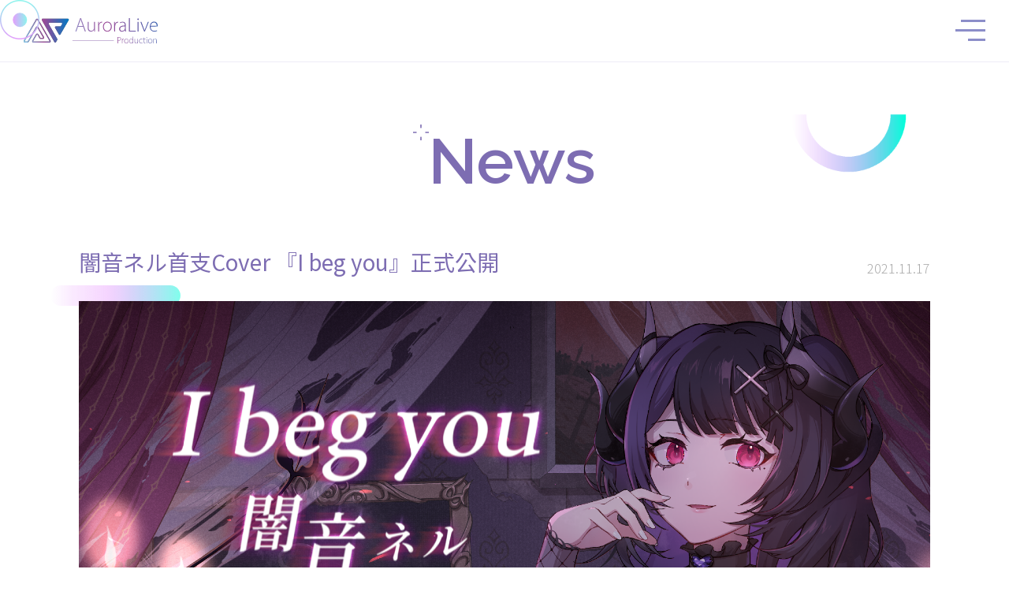

--- FILE ---
content_type: text/html; charset=utf-8
request_url: https://www.auroralive.tw/news/view/6
body_size: 2779
content:
<!DOCTYPE html>
<html lang="zh-tw">
<head>
	<meta charset="utf-8">
	<meta name="viewport" content="width=device-width, initial-scale=1, shrink-to-fit=no" />
	<meta http-equiv="X-UA-Compatible" content="IE=edge" />
	
	<!-- fb-share -->
    <meta property="og:type" content="website" />

			<meta property="og:url" content="https://www.auroralive.tw/" />
		<meta property="og:title" content="最新消息 | AuroraLive" />
		<meta property="og:description" content="AuroraLive是一個以經紀為核心的VTuber品牌，我們期望透過企業的力量，培育出一位位如同極光般令人動容的VTuber，為人們創造出全新的娛樂體驗。"/>
		<meta property="og:image" content="https://www.auroralive.tw/templates/web/img/fb_share.png" />
		
	
		
	<base href="https://www.auroralive.tw/news/view/6" />
	<meta http-equiv="content-type" content="text/html; charset=utf-8" />
	<meta name="keywords" content="AuroraLive，VTuber" />
	<meta name="author" content="AuroraLive" />
	<meta name="description" content="AuroraLive是一個以經紀為核心的VTuber品牌，我們期望透過企業的力量，培育出一位位如同極光般令人動容的VTuber，為人們創造出全新的娛樂體驗。" />
	<meta name="generator" content="AuroraLive" />
	<title>最新消息 | AuroraLive</title>
	<script type="text/javascript">

	</script>



	<link rel="shortcut icon" href="/templates/web/img/title-logo.svg" type="image/x-icon" />
	
	<!-- slick -->
    <link rel="stylesheet" href="/templates/web/css/slick/slick.css" />
    <link rel="stylesheet" href="/templates/web/css/slick/slick-theme.css" />
	
	<link rel="stylesheet" href="/templates/web/css/jquery-confirm.css">
	<link rel="stylesheet" href="/templates/web/css/jquery.fancybox.css?v=2.1.5"/>
	
	<!-- Css link -->
	<link rel="stylesheet" href="/templates/web/css/style.css" />	
	<!-- Global site tag (gtag.js) - Google Analytics -->
	<script async src="https://www.googletagmanager.com/gtag/js?id=G-X5V98R3F08"></script>
	<script>
		window.dataLayer = window.dataLayer || [];
		function gtag(){dataLayer.push(arguments);}
		gtag('js', new Date());
		gtag('config', 'G-X5V98R3F08');
	</script>
		

	<!-- jquery -->
	<script src="/templates/web/js/jquery-3.5.1.min.js"></script>
	
	<!-- axios -->
	<script src="https://cdn.jsdelivr.net/npm/axios/dist/axios.min.js"></script>
	
	<!-- TweenMax -->
	<script src="/templates/web/js/TweenMax.min.js"></script>
	
	<!-- slick -->
	<script src="/templates/web/js/slick.min.js"></script>
	
	<!-- twitter -->
    <script src="https://platform.twitter.com/widgets.js" charset="utf-8"></script>
	
			<script src="/templates/web/js/javascript.js"></script>
		
	
	<script src="/templates/web/js/jquery-confirm.js"></script>
	<script src="/templates/web/js/jquery.fancybox.js?v=2.1.5"></script>
	
	<script>
		jQuery(document).ready(function () {
			jQuery('.fancybox').fancybox();
		});
	</script>
</head>

<body>
	
<header>
	<div class="menu">
		<a href="https://www.auroralive.tw/" class="menu_logo">
			<img src="/templates/web/img/logo.svg" alt="AuroraLive" />
		</a>
		<ul class="menu_list">
			<li>
				<a href="/news">
					<p class="menu_list_tc">最新消息</p>
					<p class="menu_list_eng">News</p>
				</a>
			</li>
			<li>
				<a href="/story">
					<p class="menu_list_tc">品牌故事</p>
					<p class="menu_list_eng">Story</p>
				</a>
			</li>
			<li>
				<a href="/member">
					<p class="menu_list_tc">旗下藝人</p>
					<p class="menu_list_eng">Members</p>
				</a>
			</li>
			<li>
				<a href="/service">
					<p class="menu_list_tc">服務項目</p>
					<p class="menu_list_eng">Service</p>
				</a>
			</li>
			<li>
				<a href="/question">
					<p class="menu_list_tc">常見問題</p>
					<p class="menu_list_eng">FAQ</p>
				</a>
			</li>
			<li>
				<a href="/guidelines">
					<p class="menu_list_tc">二創規範</p>
					<p class="menu_list_eng">Guidelines</p>
				</a>
			</li>
			<li>
				<a href="/winery">
					<p class="menu_list_tc">IP酒製作</p>
					<p class="menu_list_eng">Winery</p>
				</a>
			</li>
			<!-- <li>
				<a href="/?Itemid=115">
					<p class="menu_list_tc">招募</p>
					<p class="menu_list_eng">Recruit</p>
				</a>
			</li> -->
		</ul>
		<button type="button" class="menu_bar">
			<div class="menu_bar_line menu_bar_line01"></div>
			<div class="menu_bar_line menu_bar_line02"></div>
			<div class="menu_bar_line menu_bar_line03"></div>
		</button>
	</div>

	<div class="side_menu">
		<div class="side_menu_pattern">
			<div class="side_menu_illustration side_menu_illustration01">
				<img src="/templates/web/img/illustration01.svg" alt="" />
			</div>
			<div class="side_menu_illustration side_menu_illustration02">
				<img src="/templates/web/img/illustration02.svg" alt="" />
			</div>
			<div class="side_menu_illustration side_menu_illustration03">
				<img src="/templates/web/img/illustration03.svg" alt="" />
			</div>
			<div class="side_menu_illustration side_menu_illustration04">
				<img src="/templates/web/img/illustration04.svg" alt="" />
			</div>
			<div class="side_menu_pic">
				<img src="/templates/web/img/side_menu_news.jpg" alt="" />
			</div>
		</div>
		<ul class="side_menu_list">
			<li data-pic="news">
				<a href="/news">
					<p class="side_menu_list_eng">News</p>
					<p class="side_menu_list_tc">最新消息</p>
				</a>
			</li>
			<li data-pic="story">
				<a href="/story">
					<p class="side_menu_list_eng">Story</p>
					<p class="side_menu_list_tc">品牌故事</p>
				</a>
			</li>
			<li data-pic="members">
				<a href="/member">
					<p class="side_menu_list_eng">Members</p>
					<p class="side_menu_list_tc">旗下藝人</p>
				</a>
			</li>
			<li data-pic="service">
				<a href="/service">
					<p class="side_menu_list_eng">Service</p>
					<p class="side_menu_list_tc">服務項目</p>
				</a>
			</li>
			<li data-pic="question">
				<a href="/question">
					<p class="side_menu_list_eng">FAQ</p>
					<p class="side_menu_list_tc">常見問題</p>
				</a>
			</li>
			<li data-pic="guidelines">
				<a href="/guidelines">
					<p class="side_menu_list_eng">Guidelines</p>
					<p class="side_menu_list_tc">二創規範</p>
				</a>
			</li>
			<li data-pic="production">
				<a href="/winery">
					<p class="side_menu_list_eng">Winery</p>
					<p class="side_menu_list_tc">IP酒製作</p>
				</a>
			</li>
		</ul>
		<button type="button" class="side_menu_close"></button>
	</div>
</header>



<div class="content_wrap">
	<div class="innerPage">
		<div class="innerPage_illustration01">
			<img src="/templates/web/img/illustration03.svg" alt="" />
		</div>
		<div class="innerPage_illustration02">
			<img src="/templates/web/img/illustration08.svg" alt="" />
		</div>
		<div class="innerPage_illustration03">
			<img src="/templates/web/img/illustration10.svg" alt="" />
		</div>
		<div class="container">
			<div class="news_wrap">
				<div class="title">
					<div class="title_icon">
						<img src="/templates/web/img/title_icon.svg" alt="" />
					</div>
					<h3 class="big_title_eng">News</h3>
				</div>
				<div class="news_top">
					<h3 class="big_title_tc">闇音ネル首支Cover 『I beg you』正式公開</h3>
					<p class="date_color">2021.11.17</p>
				</div>
				<div class="news_img">
					<img src="https://www.auroralive.tw/images/news/6_6194b8e93c389.png" alt="闇音ネル首支Cover 『I beg you』正式公開">
				</div>

				<div class="news_content">
					<p>
						<p>來吧！牽手、圍圈、翩翩起舞吧！
</p><p>將礙眼的世間萬物全部吞噬殆盡！
</p><p>
闇音ネル首支Cover，『I beg you』
</p><p>邀請您蒞臨這場瘋狂的晚宴</p><p><iframe width="400" height="345" src="https://www.youtube.com/embed/O8aZq1PNzNQ" frameborder="0" allowfullscreen=""><br></iframe><br></p>					</p>
				</div>
				<a href="/news" class="back_btn">返回最新消息</a>
			</div>
		</div>
	</div>
</div>




<footer>
	<div class="footer_link">
		<a
			href="https://www.youtube.com/channel/UCYJfzrvI0Vuds7t7HdmTcxQ"
			class="footer_link_youtube"
			target="_blank"
			></a>
		<a href="https://twitter.com/Auroralive_TW" class="footer_link_twitter" target="_blank"></a>
	</div>
	<p class="footer_txt">Copyright © 2026 by AuroraLive Production Co., Ltd. 邊境之星股份有限公司<br />All Rights reserved.</p>
	<button type="button" class="button_top">Top</button>
</footer><div class="mouse"></div>	
	
   


</body>

</html>

--- FILE ---
content_type: text/css
request_url: https://www.auroralive.tw/templates/web/css/style.css
body_size: 64846
content:
@import url('https://fonts.googleapis.com/css2?family=Noto+Sans+TC:wght@300;400;500;700&family=Raleway:wght@300;500;600;900&family=Roboto:wght@900&display=swap');

/* reset */
* {
  font-family: 'Noto Sans TC', sans-serif;
  box-sizing: border-box;
}

html,
body {
  width: 100%;
  padding: 0;
  margin: 0;
  font-weight: 300;
  color: #777;
  font-size: 16px;
}
html {
  cursor: none;
}

a {
  text-decoration: none;
  display: inline-block;
}

a img,
div img {
  width: 100%;
  vertical-align: middle;
  transition: 0.5s;
}

h1,
h2,
h3,
h4,
h5,
h6,
p,
ul,
li,
button {
  padding: 0;
  margin: 0;
  font-weight: 300;
  font-size: 16px;
}

p {
  text-align: justify;
}

li {
  list-style: none;
}

input,
select,
textarea,
label,
a {
  font-weight: 300;
  font-size: 16px;
  color: #777;
}

input::placeholder {
  color: #a5a5a5;
}

input,
select,
input:focus,
select:focus,
button {
  outline: none;
}

button {
  border: 0;
  background-color: transparent;
  cursor: pointer;
}
/* --------------------------------------------- */

/* 共用 */

.mouse {
  width: 50px;
  height: 50px;
  background: url('../img/mouse.svg');
  position: fixed;
  z-index: 999;
  top: 0;
  left: 0;
  pointer-events: none;
}

.mouse::before {
  content: '';
  width: 35%;
  height: 35%;
  border-radius: 999em;
  position: absolute;
  left: 50%;
  top: 50%;
  transform: translate(-50%, -50%);
  background-image: linear-gradient(to right, #e49efc, #8df6ed);
}

.mouse.change {
  opacity: 0.7;
}

.mouse.change::before {
  width: 60%;
  height: 60%;
  transition: 0.5s;
  opacity: 0.3;
}

.content_wrap {
  padding-top: 78px;
  width: 100%;
  overflow: hidden;
  min-height: calc(100vh - 50px);
}
.container {
  width: 1080px;
  margin: 0 auto;
  position: relative;
  z-index: 2;
}

/* title */
.title {
  font-size: 0;
  margin-bottom: 30px;
  position: relative;
}

.title_icon {
  width: 20px;
  display: inline-block;
  vertical-align: top;
}

.big_title_eng {
  display: inline-block;
  font-family: 'Raleway', sans-serif;
  font-size: 80px;
  color: #7d6db2;
  font-weight: 600;
}

.big_title_tc {
  display: inline-block;
  font-size: 28px;
  color: #7d6db2;
  /* margin-left: 10px; */
  font-weight: 400;
}

.medium_title {
  font-size: 18px;
  color: #7d6db2;
}

.date_color {
  color: #aaa;
}

.color_btn {
  width: 100px;
  height: 40px;
  background-image: linear-gradient(to right, #e49efc, #8df6ed);
  font-weight: 500;
  color: #fff;
  padding: 7px 20px;
  border-radius: 999em;
  position: relative;
  transition: 0.25s;
  text-align: center;
}

.color_btn::before {
  content: '+';
  opacity: 0;
  position: absolute;
  transition: 0.25s;
  left: 20px;
}

.color_btn:hover::before {
  opacity: 1;
}
.color_btn:hover {
  padding-left: 35px;
}

.innerPage {
  padding-top: 80px;
  margin-bottom: 120px;
  min-height: calc(100vh - 300px);
}

.innerPage .title {
  margin-bottom: 60px;
}
.innerPage_illustration01 {
  width: 150px;
  position: fixed;
  right: 10%;
  top: 20vh;
  z-index: 2;
}
.innerPage_illustration02 {
  width: 165px;
  position: fixed;
  left: 5%;
  top: 50vh;
  opacity: 0.5;
  z-index: 2;
}
.innerPage_illustration03 {
  width: 250px;
  position: fixed;
  right: 20%;
  opacity: 0.5;
  bottom: 20vh;
  z-index: 2;
}

.back_btn {
  border: 1px solid #7d6db2;
  padding: 10px 20px;
  border-radius: 999em;
  color: #7d6db2;
  transition: 0.25s;
  margin-top: 60px;
  position: relative;
  z-index: 1;
  background-color: #fff;
}

.back_btn:hover {
  background-color: #7d6db2;
  color: #fff;
}

/* menu */
.menu {
  width: 100%;
  position: fixed;
  z-index: 998;
  display: flex;
  justify-content: space-between;
  align-items: center;
  padding: 15px 30px;
  border-bottom: 1px solid #edecf7;
  background-color: #fff;
}

.menu_logo {
  width: 170px;
}

.menu_list {
  display: flex;
}

.menu_list li {
  margin: 5px 0;
  position: relative;
  overflow: hidden;
  padding: 7px 20px;
}
.menu_list li p {
  text-align: center;
}

.menu_list_tc {
  transition: 0.25s;
  position: relative;
  top: 0;
}
.menu_list_eng {
  font-size: 14px;
  color: #8c8ec9;
  position: absolute;
  left: 50%;
  top: 100%;
  transform: translateX(-50%);
  transition: 0.25s;
}

.menu_list li:hover .menu_list_eng {
  top: 50%;
  transform: translate(-50%, -50%);
}

.menu_list li:hover .menu_list_tc {
  top: -30px;
}
.menu_bar {
  width: 45px;
  height: 27px;
  display: none;
  flex-direction: column;
  align-items: flex-end;
  justify-content: space-between;
}

.menu_bar_line {
  width: 100%;
  height: 3px;
  background-color: #8c8ec9;
  transition: 0.25s;
}

.menu_bar_line01 {
  width: 70%;
}

.menu_bar_line02 {
  width: 85%;
}

.menu_bar_line03 {
  width: 50%;
}

.menu_bar:hover .menu_bar_line {
  width: 90%;
}

/* side_menu */

.side_menu {
  width: 100%;
  height: 100vh;
  position: fixed;
  z-index: 999;
  top: -100vh;
  left: 0;
  background-color: rgba(255, 255, 255, 1);
  display: flex;
  align-items: center;
  padding: 80px;
  transition: 0.5s ease-out;
  opacity: 0;
  overflow: hidden;
}

.side_menu.show {
  top: 0;
  opacity: 1;
}

.side_menu_pattern {
  width: 50%;
  height: 100%;
  position: relative;
}
.side_menu_illustration {
  position: absolute;
  z-index: -1;
}
.side_menu_illustration01 {
  width: 500px;
  right: 0;
  top: 100px;
}
.side_menu_illustration02 {
  width: 40px;
  right: 420px;
  top: 30px;
}
.side_menu_illustration03 {
  width: 120px;
  right: 50px;
  top: 400px;
}
.side_menu_illustration04 {
  width: 70px;
  right: 500px;
  top: 500px;
}

.side_menu_pic {
  width: 320px;
  height: 320px;
  border-radius: 999em;
  overflow: hidden;
  position: absolute;
  right: 40px;
  top: 40px;
}

.side_menu_list {
  width: 50%;
  margin-left: 50px;
}

.side_menu_list_eng {
  font-size: 40px;
  font-weight: 600;
  font-family: 'Raleway', sans-serif;
}
.side_menu_list_tc {
  font-size: 18px;
  font-weight: 400;
  margin-top: 10px;
  margin-left: 20px;
}
.side_menu_list li {
  margin-bottom: 30px;
  position: relative;
}

.side_menu_list a::after {
  content: '';
  width: 0px;
  height: 10px;
  background-image: linear-gradient(to right, #e49efc5d, #8df6ed);
  display: inline-block;
  margin-top: 10px;
  margin-left: 30px;
  opacity: 0.75;
  transition: 0.25s;
  border-radius: 999em;
}

.side_menu_list a {
  display: flex;
  align-items: center;
  transition: 0.25s;
  position: relative;
  z-index: 1;
}

.side_menu_list li:hover a {
  color: #8c8ec9;
}

.side_menu_list li:hover a::after {
  width: calc(100% - 380px);
}

.side_menu_close {
  width: 40px;
  height: 40px;
  position: absolute;
  top: 20px;
  right: 30px;
  transform: rotate(45deg);
}

.side_menu_close::before {
  content: '';
  width: 100%;
  height: 3px;
  background-color: #ddd;
  position: absolute;
  left: 50%;
  top: 50%;
  transform: translate(-50%, -50%);
  transition: 0.3s;
}
.side_menu_close::after {
  content: '';
  width: 3px;
  height: 100%;
  background-color: #ddd;
  position: absolute;
  left: 50%;
  top: 50%;
  transform: translate(-50%, -50%);
  transition: 0.3s;
}

.side_menu_close:hover::before {
  background-color: #8c8ec9;
}
.side_menu_close:hover::after {
  background-color: #8c8ec9;
}

/* --------------------------------------- */
/* footer */
footer {
  background-color: #edecf7;
  color: #8c8ec9;
  padding: 20px;
  display: flex;
  flex-direction: column;
  align-items: center;
  position: relative;
}
.footer_link {
  font-size: 0;
  margin-bottom: 5px;
}
.footer_link a {
  width: 22px;
  height: 22px;
  margin: 5px;
  position: relative;
}

.footer_link a::before {
  content: '';
  width: 100%;
  height: 100%;
  display: inline-block;
  transition: 0.25s;
}

.footer_link_youtube::before {
  background: url('../img/footer_youtube.svg');
}

.footer_link_twitter::before {
  background: url('../img/footer_twitter.svg');
}

.footer_link a::after {
  content: '';
  width: 100%;
  height: 100%;
  display: inline-block;
  position: absolute;
  left: 0;
  top: 0;
  opacity: 0;
  transition: 0.25s;
}

.footer_link_youtube::after {
  background: url('../img/footer_youtube_hover.svg');
}

.footer_link_twitter::after {
  background: url('../img/footer_twitter_hover.svg');
}

.footer_link a:hover::before {
  opacity: 0;
}

.footer_link a:hover::after {
  opacity: 1;
}

.footer_txt {
  font-size: 13px;
  text-align: center;
}

.button_top {
  color: #8c8ec9;
  position: absolute;
  top: 20px;
  right: 30px;
  font-size: 14px;
  transition: 0.25s;
}

.button_top::before {
  content: '';
  width: 40px;
  height: 40px;
  background: url('../img/footer_top.svg');
  position: absolute;
  top: -42px;
  left: 50%;
  transform: translateX(-50%);
  transition: 0.25s;
}

.button_top:hover::before {
  transform: translateX(-50%) scale(1.2);
}
.button_top:hover {
  padding-top: 5px;
}

/* --------------------------------------- */
/* index */
.title_tc {
  margin-left: 10px;
}

.index_content {
  padding: 80px 0;
}

/* carousel */
.index_carousel {
  position: relative;
  z-index: 3;
}
/* 
.index_carousel_list {
} */

.scroll {
  position: absolute;
  bottom: 35px;
  right: 10px;
  color: #fff;
  font-family: 'Raleway', sans-serif;
  color: #fff;
}
.scroll_item {
  /* writing-mode: vertical-lr; */
  transform: rotate(90deg);
}

.scroll::before {
  content: '';
  display: inline-block;
  width: 1px;
  height: 100px;
  background-color: #edecf7;
  position: absolute;
  top: -120px;
  left: 16px;
}

.scroll::after {
  content: '';
  display: inline-block;
  width: 1px;
  height: 100px;
  background-color: #9687c5;
  margin-bottom: 10px;
  animation: scroll 2s infinite linear;
  position: absolute;
  top: -120px;
  left: 16px;
}

@keyframes scroll {
  0% {
    transform-origin: 0% 0%;
    transform: scale(1, 0);
  }
  50% {
    transform-origin: 0% 0%;
    transform: scale(1, 1);
  }
  50.1% {
    transform-origin: 0% 100%;
    transform: scale(1, 1);
  }
  100% {
    transform-origin: 0% 100%;
    transform: scale(1, 0);
  }
}
.slick-slide:focus,
.index_carousel_item a:focus {
  outline: none;
}

.index_carousel_list.slick-dotted.slick-slider {
  margin-bottom: 100px;
}

.index_carousel_list .slick-dots {
  bottom: -50px;
}

/*slick下方點點樣式修改*/
.index_carousel_list .slick-dots li {
  width: initial;
  height: initial;
  opacity: 1;
}

.index_carousel_list .slick-dots li button {
  width: 10px;
  height: 10px;
  position: relative;
  padding: 0;
  margin: 7px;
}

.index_carousel_list .slick-dots li button:before {
  content: '';
  width: 100%;
  height: 100%;
  position: absolute;
  top: 50%;
  left: 50%;
  transform: translate(-50%, -50%);
  opacity: 1;
  transition: 0.25s;
  background-color: #edecf7;
  border-radius: 999em;
}

.index_carousel_list .slick-dots li button:hover:before {
  background-color: #8c8ec9;
}

.index_carousel_list .slick-dots li.slick-active button:before {
  background-color: #8c8ec9;
  opacity: 1;
}

.index_carousel_list.slick-slider .carousel_img_m {
  display: none;
}

/* ------------------------------------------- */

/* 最新消息 */

.index_news {
  width: 100%;
  background-image: linear-gradient(to right, #f7e8fe, #e2fcfa);
  position: relative;
}

.index_news_list li {
  background-color: #fff;
  padding: 30px 40px;
  border-radius: 40px;
  box-shadow: 2px 2px 8px rgba(0, 0, 0, 0.1);
  display: flex;
  align-items: center;
  justify-content: space-between;
  margin-bottom: 30px;
}

.index_news_list_pic {
  width: 210px;
  height: 120px;
  overflow: hidden;
  border-radius: 15px;
}

.index_news_list_pic img {
  height: 100%;
  object-fit: cover;
}

.index_news_txt {
  width: calc(100% - 240px);
}

.index_news_txt .medium_title {
  margin-top: 5px;
  margin-bottom: 15px;
  text-align: left;
}

.index_news_word {
  display: inline-block;
  width: calc(100% - 150px);
}

.index_news_btn {
  margin-left: 40px;
  vertical-align: top;
}

.index_news_more {
  width: 210px;
  padding: 15px 30px;
  background-color: #fff;
  color: #7d6db2;
  border-radius: 999em;
  box-shadow: 2px 2px 8px rgba(0, 0, 0, 0.1);
  margin-left: calc(100% - 210px);
  margin-top: 20px;
  transition: 0.25s;
  border: 1px solid transparent;
}

.index_news_more:hover {
  padding-left: 40px;
}

.index_news_more::after {
  content: '';
  display: inline-block;
  width: 30px;
  height: 8px;
  background: url('../img/index_news_more.svg') no-repeat;
  vertical-align: middle;
  margin-top: -3px;
  margin-left: 10px;
}

.index_news_illustration01 {
  width: 25px;
  position: fixed;
  right: 120px;
  top: 200px;
}
.index_news_illustration02 {
  width: 280px;
  position: fixed;
  left: 40px;
  top: 50%;
}

/* 品牌故事 */
.index_story {
  padding: 150px 0;
  position: relative;
  padding-bottom: 200px;
  background-color: #fff;
}

.index_story_content {
  display: flex;
  margin-top: 40px;
  position: relative;
}

.index_story_pic,
.index_story_txt {
  width: calc(100% - 490px);
  position: relative;
  z-index: 2;
}

.index_story_pic {
  width: 450px;
  border-radius: 30px;
  overflow: hidden;
  align-self: flex-start;
}
.index_story_txt .big_title_tc {
  display: block;
  text-align: left;
}

.index_story_txt {
  margin-left: 40px;
  text-align: right;
}

.index_story_txt p {
  margin-top: 30px;
  margin-bottom: 30px;
}

.index_story_illustration01 {
  width: 180px;
  position: absolute;
  right: -40px;
  top: -150px;
}
.index_story_illustration02 {
  width: 450px;
  position: absolute;
  left: -250px;
  bottom: -120px;
  z-index: -1;
}
.index_story_illustration03 {
  width: 30px;
  position: absolute;
  left: -120px;
  bottom: 70px;
}

/* 旗下藝人 */
.index_members {
  width: 100%;
  background-image: linear-gradient(to right, #4a92b1, #ab39af);
  padding: 70px 0;
  padding-top: 40px;
  position: relative;
  z-index: 2;
}
.index_members::before {
  content: '';
  position: absolute;
  top: 0;
  left: 0;
  width: 100%;
  height: 100%;
  background: url('../img/member_patten.png') fixed;
  opacity: 0.1;
}
.index_members h3,
.index_members h4 {
  color: #fff;
  font-weight: 700;
  font-size: 50px;
}
h3.index_members_title {
  font-size: 105px;
}
h4.index_members_subtitle {
  font-size: 65px;
}
h4.index_members_smalltitle {
  font-size: 30px;
  font-weight: 500;
}

.index_members .container {
  display: flex;
  align-items: flex-end;
  justify-content: space-between;
  position: relative;
}

.index_members .container::before {
  content: '';
  width: 20%;
  height: 1px;
  background-color: #fff;
  display: inline-block;
  position: absolute;
  left: 400px;
  bottom: 20px;
}

.index_members_eng {
  position: relative;
}
.index_members_tc {
  text-align: right;
  position: relative;
  top: -5px;
}
.index_members_btn {
  width: 80px;
  transform: translate(-20px, -50px);
  transition: 0.25s;
}

.index_members:hover .index_members_btn {
  transform: translate(0px, -50px);
}

.index_members_illustration01 {
  width: 130px;
  position: absolute;
  left: 53%;
  top: 45%;
}

/* .index_members:hover .index_members_illustration01 {
  animation: illu_animation1 1s infinite linear alternate;
} */

.index_members_illustration02 {
  width: 140px;
  position: absolute;
  left: 160px;
  top: 60px;
}

/* .index_members:hover .index_members_illustration02 {
  animation: illu_animation2 3s infinite linear;
} */

@keyframes illu_animation1 {
  0% {
    transform: translate(0, 0);
  }

  100% {
    transform: translate(50px, 0);
  }
}

@keyframes illu_animation2 {
  0% {
    transform: translate(0, 0);
  }
  33% {
    transform: translate(30px, 70px);
  }
  66% {
    transform: translate(-30px, 40px);
  }
}

/* ------------------------------------ */

/* 社群 */
.index_community {
  padding: 160px 0;
  margin-bottom: 100px;
}
.index_community .container {
  display: flex;
}
.index_youtube,
.index_twitter {
  width: calc((100% - 100px) / 2);
  position: relative;
}
.index_youtube {
  display: none;
}
.index_twitter {
  margin-left: 100px;
  margin-top: 100px;
}

.index_youtube .title,
.index_twitter .title {
  position: relative;
  left: -15px;
}

.index_youtube_btn,
.index_twitter_btn {
  padding: 10px 30px;
  border-radius: 999em;
  transition: 0.25s;
}

.index_youtube_btn::before,
.index_twitter_btn::before {
  width: 25px;
  height: 25px;
  content: '';
  display: inline-block;
  vertical-align: middle;
  margin-right: 10px;
  margin-top: -5px;
}

.index_youtube_btn {
  background-color: transparent;
  color: #ff010f;
  border: 1px solid #ff010f;
}
.index_youtube_btn:hover {
  background-color: #ff010f;
  color: #fff;
}

.index_youtube_btn::before {
  background: url('../img/footer_youtube_hover.svg');
}

.index_youtube_btn:hover::before {
  background: url('../img/footer_youtube_white.svg');
}

.index_twitter_btn {
  background-color: transparent;
  color: #1da1f1;
  border: 1px solid #1da1f1;
}

.index_twitter_btn:hover {
  background-color: #1da1f1;
  color: #fff;
}

.index_twitter_btn::before {
  background: url('../img/footer_twitter_hover.svg');
}

.index_twitter_btn:hover::before {
  background: url('../img/footer_twitter_white.svg');
}

.index_youtube_video {
  width: 100%;
  padding-top: 56%;
  border-radius: 30px;
  overflow: hidden;
  position: relative;
  margin-bottom: 40px;
}
.index_youtube_txt,
.index_twitter_txt,
.index_twitter_content {
  margin-bottom: 40px;
}

.index_youtube_iframe {
  width: 100%;
  height: 100%;
  position: absolute;
  left: 0;
  top: 0;
}

.index_youtube_txt,
.index_youtube_btn {
  position: relative;
  z-index: 2;
}

.index_youtube_illustration01 {
  width: 500px;
  position: absolute;
  bottom: -100px;
  right: 0;
}
.index_youtube_illustration02 {
  width: 50px;
  position: absolute;
  bottom: 120px;
  right: 200px;
}
.index_twitter_illustration {
  width: 120px;
  position: absolute;
  top: -70px;
  right: 0;
}

/* guidelines */
.guidelines_txt h3 {
  margin-bottom: 10px;
}
.guidelines_txt p {
  margin-bottom: 30px;
}

.guidelines_txt ul {
  margin-top: -30px;
  margin-bottom: 30px;
}

/* question */

.question_item {
  border-top: 1px solid #8c8ec9;
  padding: 0 20px;
  transition: 0.25s;
  position: relative;
}

.question_item:hover {
  background-color: #f7f7fa;
}

.question_item:last-child {
  border-bottom: 1px solid #8c8ec9;
}

.question_item.show {
  background-color: #f7f7fa;
}
.question_question {
  width: calc(100% - 40px);
  padding-top: 22px;
  padding-bottom: 20px;
  position: relative;
}
.question_title {
  display: inline-block;
  font-weight: 500;
  font-family: 'Raleway', sans-serif;
  font-size: 26px;
  vertical-align: middle;
  margin-right: 10px;
  color: #8c8ec9;
  transform: translateY(-2px);
}

.question_btn {
  width: 30px;
  height: 30px;
  border: 1px solid #8c8ec9;
  position: absolute;
  top: 20px;
  right: 20px;
  border-radius: 999em;
  transition: 0.25s;
}
.question_btn::before {
  content: '';
  height: 10px;
  width: 10px;
  position: absolute;
  left: 50%;
  top: 50%;
  transform: translate(-50%, -50%);
  background: url('../img/question_btn.svg');
}

.question_btn:hover {
  background-color: #8c8ec9;
}

.question_item.show .question_btn {
  transform: rotate(180deg);
}

.question_btn:hover::before {
  background: url('../img/question_btn_hover.svg');
}

.question_answer {
  border-top: 1px solid #fff;
  padding-bottom: 20px;
  padding-top: 20px;
  display: none;
}
.question_answer a {
  color: #8c8ec9;
  text-decoration: underline;
}

.question_item.show .question_answer {
  display: block;
}

/* story */
.story_contnet {
  display: flex;
}

.story_pic {
  width: 520px;
  height: 455px;
  clip-path: path(
    'M352.6,14c53.4,2.6,103.1,36.7,129,83.5c25.9,46.8,28.9,104.6,12.6,155.5c-16.3,50.9-50.8,95.1-93.4,127.4c-53.7,40.7-121.9,63.5-189,57.5c-67.1-6-132-42.5-167.6-99.7C6.1,276.7,3.5,184.5,54.4,129c25.5-27.8,55.8-36,91.8-38.3c37.5-2.4,58.6-18.7,89.3-39C270.3,28.8,310.1,11.9,352.6,14z'
  );
}
.story_pic img {
  height: 100%;
  object-fit: cover;
}

.story_txt {
  width: calc(100% - 560px);
  margin-left: 40px;
}

.story_txt h5 {
  color: #c2bfdc;
}

.story_txt h3 {
  margin-bottom: 15px;
}

.story_txt p {
  margin-bottom: 30px;
}

/* news_list */
.news_list {
  display: flex;
  flex-wrap: wrap;
  margin-bottom: 50px;
}

.news_list_item {
  width: calc((100% - 60px) / 3);
  padding: 30px 20px;
  border: 1px solid #d9d9d9;
  border-radius: 20px;
  margin: 0 10px;
  margin-bottom: 20px;
  position: relative;
  transition: 0.5s;
}

.news_list_item:hover {
  border: 1px solid #8c8ec9;
}

.news_list_item .date_color {
  margin-bottom: 25px;
  padding-bottom: 3px;
  border-bottom: 6px solid #edecf7;
  display: inline-block;
}
.news_list_item .medium_title {
  margin-bottom: 10px;
}
.news_list_item .color_btn {
  margin-top: 30px;
  position: relative;
  left: 50%;
  transform: translateX(-50%);
}

.news_list_img {
  width: 100%;
  height: initial;
  padding-top: 56.25%;
  border-radius: 15px;
  overflow: hidden;
  margin-bottom: 25px;
  position: relative;
  left: 50%;
  transform: translateX(-50%);
  z-index: 3;
}

.news_list_item:hover .news_list_img img {
  transform: scale(1.1);
}

.news_list_item::after {
  content: '';
  width: 100%;
  height: 130px;
  background: url('../img/illustration14.svg') no-repeat;
  position: absolute;
  right: 25px;
  top: 30px;
}

.news_list_img img {
  height: 100%;
  width: 100%;
  position: absolute;
  left: 0;
  top: 0;
  object-fit: cover;
}

/* news */
.news_wrap {
  text-align: center;
}

.news_top {
  display: flex;
  justify-content: space-between;
  align-items: flex-end;
}

.news_top h3 {
  text-align: left;
  width: calc(100% - 100px);
}

.news_top p {
  display: inline-block;
}

.news_img {
  margin-top: 30px;
  margin-bottom: 30px;
}

/* members_list */
.members_list_btn_g {
  display: flex;
  justify-content: center;
  margin-bottom: 90px;
}
.members_list_btn {
  padding: 7px 25px;
  border-radius: 999em;
  border: 1px solid #7d6db2;
  color: #7d6db2;
  margin: 10px;
  transition: 0.25s;
}
.members_list_btn.active,
.members_list_btn:hover {
  background-color: #7d6db2;
  color: #fff;
}

.members_list {
  display: flex;
  flex-wrap: wrap;
  margin-bottom: 50px;
}

.members_list li {
  width: calc((100% - 80px) / 4);
  margin: 10px;
  margin-bottom: 20px;
}
.members_list li a {
  width: 100%;
}

.members_list_img {
  width: 100%;
  padding-top: 100%;
  border-radius: 999em;
  overflow: hidden;
  position: relative;
  background-image: linear-gradient(to right, #e49efc, #8df6ed);
  margin-bottom: 20px;
}
.members_list_img img {
  width: calc(100% - 15px);
  height: calc(100% - 15px);
  object-fit: cover;
  background-color: #fff;
  border-radius: 999em;
  position: absolute;
  left: 50%;
  top: 50%;
  transform: translate(-50%, -50%);
}
.members_list_img::after {
  position: absolute;
  left: 50%;
  top: 50%;
  transform: translate(-50%, -50%);
  width: 100%;
  height: 100%;
  display: inline-block;
  content: '';
  background-image: linear-gradient(to right, #e49efc, #8df6ed);
  opacity: 0;
  border-radius: 999em;
  transition: 0.75s;
}

.members_list_img button {
  position: absolute;
  left: 50%;
  top: 50%;
  transform: translate(-50%, -40%);
  z-index: 3;
  padding: 5px 15px;
  background-color: #fff;
  color: #8c8ec9;
  border-radius: 999em;
  transition: 0.3s;
  transition-delay: 0.15s;
  opacity: 0;
}
.members_list li:hover .members_list_img button {
  opacity: 1;
  transform: translate(-50%, -50%);
}

.members_list li:hover .members_list_img::after {
  opacity: 0.5;
}

.members_list_name {
  text-align: center;
  position: relative;
}
p.members_list_name::before {
  width: 100%;
  height: 20px;
  content: '';
  position: absolute;
  top: 50%;
  left: 0;
  transform: translateY(-50%);
}

.pagination {
  display: flex;
  justify-content: center;
  align-items: center;
}
.pagination li {
  margin: 0 10px;
}
.previous,
.next {
  font-size: 13px;
}
.page_btn {
  color: #aaa;
  transition: 0.25s;
}

.page_btn.active,
.page_btn:hover {
  color: #8c8ec9;
}

/* members */

.member_content {
  margin-bottom: 30px;
}

.member_content .container {
  text-align: center;
}

.member_wrap {
  width: 100%;
  background-image: linear-gradient(to right, #fdf6ff, #f3fefd);
}

.member_bg {
  width: 750px;
  position: fixed;
  left: 50px;
  top: 100px;
  /* z-index: -1; */
}

.member_bg img {
  opacity: 0.15;
}

.innerPage .member_title {
  margin-bottom: 0px;
}

.member_name_eng {
  font-family: 'Raleway', sans-serif;
  font-size: 120px;
  font-weight: 900;
  color: #edecf7;
  position: absolute;
  right: 0;
  top: -60px;
  white-space: nowrap;
}

.member_info {
  display: flex;
  align-items: center;
  margin-top: 80px;
  position: relative;
  margin-bottom: 60px;
}

.member_img {
  width: 430px;
  position: relative;
  z-index: 1;
}

.member_txt {
  width: calc(100% - 470px);
  margin-left: 40px;
  margin-top: 100px;
  text-align: left;
}

.member_name_tc {
  font-size: 50px;
  color: #8c8ec9;
  margin-top: -5px;
  margin-left: 2px;
}

.member_name_jp {
  font-size: 22px;
  color: #c2bfdd;
  margin-bottom: 25px;
  margin-left: 5px;
}

.member_introduce {
  padding: 30px;
  border: 1px solid #8c8ec9;
  background-color: #fff;
  font-size: 0;
  border-radius: 20px;
}

.member_introduce_item {
  display: inline-block;
  width: calc((100% - 20px) / 2);
  border: 1px solid #8c8ec9;
  background-image: linear-gradient(to right, #f0e8fc, #d9f9f9);
  color: #7d6db2;
  padding: 7px 20px;
  margin: 5px;
  border-radius: 25px;
  position: relative;
}

.member_introduce_item p {
  padding-left: 30px;
}
.member_introduce_word {
  margin-top: 20px;
}

.member_introduce_item span {
  padding-right: 15px;
  margin-right: 15px;
  border-right: 1px solid #c2bfdd;
}

.member_introduce_item::before,
.member_introduce_item::after {
  content: '';
  position: absolute;
  transform: translateY(-50%);
  width: 15px;
  height: 15px;
  background-image: linear-gradient(to right, #f0e8fc, #d9f9f9);
  border: 1px solid #8c8ec9;
  border-radius: 15px;
}

.member_introduce_item::before {
  left: 15px;
  top: 50%;
}
.member_introduce_item::after {
  right: 15px;
  top: 50%;
}

.member_introduce_item span {
}
.member_follow {
  margin-top: 30px;
  display: flex;
  align-items: center;
}
.member_follow_title {
  color: #8c8ec9;
  display: flex;
  align-items: center;
}

.member_follow_title::after {
  content: '';
  width: 100px;
  height: 1px;
  background-color: #8c8ec9;
  margin-top: 5px;
  margin-left: 15px;
  margin-right: 15px;
}

.member_twitter,
.member_youtube {
  width: 35px;
  height: 35px;
  border-radius: 999em;
  position: relative;
  margin: 0 5px;
}

.member_twitter {
  background-color: #1da1f1;
}
.member_youtube {
  background-color: #ff010f;
}

.member_twitter::before,
.member_youtube::before {
  content: '';
  width: 60%;
  height: 60%;
  position: absolute;
  left: 50%;
  top: 50%;
  transform: translate(-50%, -50%);
}

.member_twitter::before {
  background: url('../img/footer_twitter_white.svg');
}

.member_youtube::before {
  background: url('../img/footer_youtube_white.svg');
}

.member_twitch {
  width: 35px;
  height: 35px;
  border-radius: 999em;
  position: relative;
  margin: 0 5px;
  background-color: #9147ff;
}
.member_twitch::before {
  content: '';
  width: 60%;
  height: 60%;
  position: absolute;
  left: 50%;
  top: 50%;
  transform: translate(-50%, -50%);
  background: url(../img/twitch_white.svg);
}

.member_box {
  background-color: #fff;
  position: relative;
  z-index: 1;
  padding: 30px;
}

/* 編輯器 */

.member_box img,
.news_content img {
  width: 100% !important;
  object-fit: cover;
  height: inherit !important;
}

.member_box iframe,
.news_content iframe {
  width: 100% !important;
  max-width: 560px !important;
}

.member_box span,
.news_content span,
.member_box p,
.news_content p {
  color: #777;
  font-weight: 300;
  font-family: 'Noto Sans TC', sans-serif !important;
}
.member_box a,
.news_content a {
  color: #3526ff;
  font-size: 18px;
  text-decoration: underline;
}

/* service */

.service_txt {
  position: relative;
  width: 50%;
  padding: 30px;
}

.service_img:last-child,
.service_txt:last-child {
  margin-left: 70px;
}

.service_number {
  font-family: 'Roboto', sans-serif;
  font-weight: 900;
  font-size: 100px;
  color: #edecf7;
  position: absolute;
  top: -30px;
  right: 15px;
}

.service_txt h3 {
  margin-bottom: 30px;
}

.service_illustration01 {
  position: fixed;
  left: 180px;
  top: 160px;
  width: 70px;
}
.service_illustration02 {
  position: absolute;
  width: 350px;
  right: -150px;
  bottom: -90px;
}
.service_illustration03 {
  position: absolute;
  right: 0px;
  bottom: -100px;
  width: 20px;
}
.service_illustration04 {
  position: absolute;
  width: 200px;
  left: -50px;
  top: 100px;
}

.service_item {
  display: flex;
  align-items: flex-end;
  justify-content: center;
  margin-bottom: 50px;
  position: relative;
}

.service_img {
  width: 300px;
  position: relative;
  z-index: 1;
  animation: service_turn 10s infinite linear;
  transform-origin: center;
}

.service_img img {
  animation: service_turn2 10s infinite linear;
}

@keyframes service_turn {
  0% {
    transform: rotate(0deg);
  }
  100% {
    transform: rotate(360deg);
  }
}

@keyframes service_turn2 {
  0% {
    transform: rotate(0deg);
  }
  100% {
    transform: rotate(-360deg);
  }
}

.service_img01 {
  clip-path: path(
    'M58.8,50.8l29.9-21.5C119.2,7.4,158.3,1.4,194,13l0,0c22.7,7.4,42.7,21.6,57.1,40.6l13.7,17.9c25.8,33.8,31.3,79,14.4,118l-8.3,19.3c-14.7,34-44.5,59.1-80.5,67.8l-27.9,6.7c-36.5,8.8-75-0.3-103.6-24.5l-8.9-7.5C20.3,226.4,4.9,188.3,8.8,149.7l1.5-15C13.7,101,31.4,70.5,58.8,50.8z'
  );
}
.service_img02 {
  clip-path: path(
    'M43.4,54.3l6.3-6.5c16.2-16.7,37.1-28.1,59.9-32.7L139.9,9c27.3-5.6,55.7-1.1,80,12.5l10.5,5.9c29.1,16.3,49.7,44.4,56.6,77l4.2,19.6c5.9,28,1.3,57.2-13,82l-9,15.6c-15.7,27.1-41.6,46.7-71.9,54.4l-25.4,6.4c-33.3,8.4-68.6,1.6-96.5-18.5l-21-15.2c-22.2-16.1-38-39.6-44.5-66.2l0,0c-4.1-16.9-4.4-34.4-0.9-51.4l4.1-19.6C17.5,89.9,28,70.1,43.4,54.3z'
  );
}

/* 1920 */
/* 新增 */

.inner_wrap {
  width: 1200px;
  margin: 0 auto;
  position: relative;
}

.recruit_top {
  padding-top: 140px;
  display: flex;
  justify-content: center;
  align-items: center;
  position: relative;
  margin-bottom: 50px;
}

.recruit_top_bg {
  position: absolute;
  width: 100%;
  z-index: -1;
  top: 60%;
  transform: translateY(-50%);
}

.recruit_top_bg img {
  width: 100%;
  height: 100%;
  object-fit: cover;
}

.recruit_top_person {
  width: 450px;
}
.recruit_top_txt {
  width: 600px;
  margin-left: 50px;
}

.recruit_title {
  text-align: center;
  margin-left: -30px;
  position: relative;
}

.recruit_title .title_tc {
  font-size: 60px;
  font-weight: 500;
}

.idea_txt {
  max-width: 1000px;
  margin: 0 auto;
  margin-bottom: 150px;
}

.idea_txt p {
  font-size: 18px;
  margin-bottom: 20px;
  line-height: 1.6;
}

.idea_txt p:last-child {
  margin-bottom: 0;
}

.inner_link_g {
  max-width: 1000px;
  margin: 0 auto;
  display: flex;
  justify-content: center;
  margin-bottom: 150px;
}

.inner_link {
  color: #7d6db2;
  font-size: 20px;
  font-weight: 400;
  /* width: calc((100% - 180px) / 6); */
  padding: 0 35px;
  text-align: center;
  position: relative;
}

.inner_link::before {
  content: '';
  width: 1px;
  height: 20px;
  background-color: #7d6db2;
  position: absolute;
  right: 0;
  top: 50%;
  transform: translateY(-50%);
}

.inner_link:last-child:before {
  display: none;
}

.recruit_bg {
  padding: 100px 0;
  background: linear-gradient(270deg, #e3fdfa 0%, #f8e7fe 100%);
}

.recruit_bg + .inner_wrap {
  margin-top: 150px;
}

.recruit_condition {
  padding: 80px 150px;
  background-color: #fff;
  border-radius: 40px;
  max-width: 1000px;
  margin: 0 auto;
  box-shadow: 0 0 10px rgba(112, 48, 143, 0.2);
}

.recruit_condition li {
  border-radius: 999em;
  border: 1px solid #7d6db2;
  box-shadow: 0 3px 0 #7d6db2;
  font-size: 22px;
  color: #7d6db2;
  text-align: center;
  margin-bottom: 30px;
  padding: 20px;
  background-color: #fff;
  z-index: 1;
  position: relative;
}
.recruit_condition li:last-child {
  margin-bottom: 0px;
}

.recruit_work_item_g {
  max-width: 1000px;
  text-align: center;
  border-radius: 20px;
  border: 1px solid #7d6db2;
  margin: 0 auto;
  margin-top: 90px;
  padding-bottom: 30px;
  margin-bottom: 150px;
}

.recruit_work_item {
  border-radius: 10px;
  background: #fff;
  width: 650px;
  margin-bottom: 20px;
  box-shadow: 0 3px 0 #7d6db2;
  position: relative;
  top: -40px;
  padding-top: 15px;
  padding-bottom: 15px;
}

.recruit_work_item:last-child {
  margin-bottom: 0;
}

.recruit_work_item p {
  font-size: 22px;
  text-align: center;
  padding: 0 30px;
}

.recruit_resource_img {
  width: 450px;
  clip-path: path(
    'M83.8,72.5l47.1-33.8c48-34.4,109.5-44,165.6-25.6l0,0c35.8,11.7,67.2,34,90,63.9l21.5,28.2c40.6,53.3,49.3,124.3,22.7,185.8l-13.1,30.4c-23.1,53.5-70,93-126.6,106.7L247,438.7c-57.4,13.9-118-0.4-163.2-38.5l-14-11.8C23.2,349-1.1,289,5.1,228.2l2.4-23.7C12.8,151.6,40.6,103.5,83.8,72.5z'
  );
}

.recruit_resource {
  display: flex;
  justify-content: center;
  align-items: center;
  margin-bottom: 150px;
  position: relative;
}

.recruit_resource_txt {
  margin-left: 100px;
  width: calc(100% - 600px);
}

.recruit_resource_txt li {
  font-size: 18px;
  margin-bottom: 15px;
  position: relative;
}

.recruit_resource_txt li::before {
  content: '';
  width: 3px;
  height: 3px;
  background-color: #7d6db2;
  border-radius: 999em;
  position: absolute;
  left: -15px;
  top: 13px;
}

.recruit_case {
  display: flex;
  flex-wrap: wrap;
  width: calc(100% + 40px);
  position: relative;
  left: -20px;
  margin-bottom: 150px;
}

.recruit_case_item {
  padding: 25px;
  margin: 20px;
  width: calc((100% - 80px) / 2);
  border: 1px solid #7d6db2;
  border-radius: 20px;
}
.recruit_case_txt {
  margin-top: 15px;
}

.recruit_case_txt,
.recruit_case_txt p {
  text-align: center;
  font-size: 18px;
}

.recruit_case_txt h3 {
  font-size: 22px;
  color: #7d6db2;
}

.recruit_process {
  width: 200px;
}

.recruit_process_item {
  border: 1px solid #7d6db2;
  border-radius: 10px;
  position: relative;
}

.recruit_process_item + .recruit_process_item {
  margin-top: 50px;
}

.recruit_process_item:before {
  content: '';
  width: 25px;
  height: 15px;
  position: absolute;
  left: 50%;
  transform: translateX(-50%);
  bottom: -35px;
  background: url('../img/recruit_process_arrow.svg') no-repeat;
}

.recruit_process_item:last-child::before {
  display: none;
}

.recruit_process_item p {
  padding: 10px;
  text-align: center;
  font-size: 20px;
}

.recruit_process_item p:first-child {
  background-color: #7d6db2;
  color: #fff;
  border-radius: 8px 8px 0 0;
}

.recruit_process_item p:last-child {
  color: #7d6db2;
}

.recruit_rule {
  background-color: #fff;
  border-radius: 20px;
  padding: 100px;
  display: flex;
  margin-bottom: 50px;
}

.recruit_rule_txt {
  width: calc(100% - 250px);
  margin-left: 50px;
}

.recruit_rule_txt h5 {
  color: #7d6db2;
  font-size: 22px;
  font-weight: 400;
  margin-bottom: 15px;
}

.recruit_rule_txt p {
  font-size: 18px;
}

.recruit_rule_txt p + p {
  margin-top: 10px;
}
.recruit_rule_mail {
  font-weight: 500;
  margin-top: 10px;
  margin-bottom: 10px;
  padding-left: 35px;
  position: relative;
  word-break: break-word;
}

.recruit_rule_mail::before {
  content: '';
  background: url('../img/mail_icon.svg') no-repeat;
  width: 25px;
  height: 20px;
  position: absolute;
  left: 0;
  top: 50%;
  transform: translateY(-50%);
}

.recruit_rule_download {
  padding: 10px 30px;
  border-radius: 999em;
  color: #fff;
  font-size: 18px;
  font-weight: 400;
  margin-top: 20px;
  margin-bottom: 20px;
  position: relative;
  overflow: hidden;
}

.recruit_rule_download span {
  z-index: 1;
  position: relative;
}

.recruit_rule_download::before {
  content: '';
  position: absolute;
  left: 50%;
  top: 50%;
  transform: translate(-50%, -50%);
  width: 150px;
  height: 150px;
  background: linear-gradient(270deg, #8df6ed 0%, #e49efc 100%);
  transition: 0.5s;
}

.recruit_rule_download:hover::before {
  transform: translate(-50%, -50%) rotate(150deg);
}

.recruit_idea,
.recruit_work,
.recruit_rule {
  position: relative;
}
.recruit_wrap {
  overflow: hidden;
}

.recruit_illustration {
  position: absolute;
  z-index: -1;
}

.recruit_illustration01 {
  width: 100px;
  top: 200px;
  right: 100px;
}

.recruit_illustration02 {
  width: 150px;
  left: 100px;
}

.recruit_illustration03 {
  width: 20px;
  bottom: 50px;
}

.recruit_illustration04 {
  width: 70px;
  right: 50px;
  top: -180px;
  z-index: 1;
}

.recruit_illustration05 {
  width: 300px;
  z-index: 1;
  top: 350px;
  left: -100px;
}

.recruit_illustration06 {
  width: 150px;
  left: -100px;
  top: 160px;
}
.recruit_illustration07 {
  width: 350px;
  right: -200px;
  bottom: 0;
}

.recruit_illustration08 {
  width: 70px;
  bottom: -50px;
  right: -50px;
}

.recruit_illustration09 {
  width: 300px;
  left: -70px;
  top: 0;
}

.recruit_illustration10 {
  width: 20px;
  bottom: -100px;
  left: -100px;
}

.recruit_illustration11 {
  width: 70px;
  right: -200px;
  top: 100px;
}

.recruit_illustration12 {
  width: 300px;
  bottom: 200px;
  left: -300px;
}

.recruit_illustration13 {
  width: 20px;
  bottom: 300px;
  left: -150px;
}

.recruit_illustration14 {
  width: 150px;
  z-index: 1;
  top: -100px;
  right: -100px;
}

.recruit_illustration15 {
  width: 300px;
  z-index: 1;
  bottom: -70px;
}

.mouse {
  z-index: 8011;
}

/* input reset */

input,
select,
textarea,
label {
  -webkit-appearance: none;
  -moz-appearance: none;
  appearance: none;
  color: #555;
}

input::-webkit-input-placeholder,
select::-webkit-input-placeholder,
textarea::-webkit-input-placeholder {
  color: #777;
}

input:-ms-input-placeholder,
select:-ms-input-placeholder,
textarea:-ms-input-placeholder {
  color: #777;
}

input::-ms-input-placeholder,
select::-ms-input-placeholder,
textarea::-ms-input-placeholder {
  color: #777;
}

input::placeholder,
select::placeholder,
textarea::placeholder {
  color: #777;
}

input,
select,
textarea,
input:focus,
select:focus,
textarea:focus {
  outline: none;
}

button {
  border: 0;
  outline: none;
  background-color: transparent;
}

.form_select,
.input_column,
.input_textarea {
  width: 100%;
  margin-bottom: 12px;
  background-color: rgba(255, 255, 255, 0.5);
  border: 1px solid #8c8ec9;
  padding: 5px;
  padding-left: 10px;
  border-radius: 4px;
}

.form_select:focus,
.input_column:focus,
.input_textarea:focus {
  border: 1px solid #555;
}

.form_select {
  padding-right: 33px;
  background: url(../img/form_select.svg) no-repeat;
  background-position: right center;
}

.input_label {
  width: 100%;
  display: inline-block;
  margin-bottom: 3px;
  color: #4b4a8d;
  font-weight: 500;
}

.input_label span {
  color: #ff0000;
}

.input_item_g {
  display: -webkit-box;
  display: -ms-flexbox;
  display: flex;
}

.input_item_g .input_item {
  width: calc((100% - 15px) / 2);
}

.input_item_g .input_item + .input_item {
  margin-left: 15px;
}

.input_readonly {
  background: #f5f5f5;
}

.input_readonly:focus {
  border: 1px solid #555;
}

.input_checkbox,
.input_radio {
  width: 18px;
  height: 18px;
  border: 1px solid #7d6db2;
  background-color: rgba(255, 255, 255, 0.5);
  -webkit-appearance: none;
  -moz-appearance: none;
  appearance: none;
  position: relative;
  cursor: pointer;
  top: 2px;
}

.input_checkbox {
  border-radius: 4px;
}

.input_radio {
  border-radius: 999em;
}

.input_checkbox::before,
.input_radio::before {
  position: absolute;
  content: '';
  width: 15px;
  height: 15px;
  left: 50%;
  top: 50%;
  display: none;
}

.input_checkbox::before {
  background: url(../img/check.svg) no-repeat;
  -webkit-transform: translate(calc(-50% + 2px), calc(-50% - 1px));
  transform: translate(calc(-50% + 2px), calc(-50% - 1px));
  display: none;
}

.input_radio::before {
  width: 8px;
  height: 8px;
  border-radius: 999em;
  /* background-color: #7d6db2; */
  background-color: #fff;
  -webkit-transform: translate(-50%, -50%);
  transform: translate(-50%, -50%);
}

.input_checkbox:checked,
.input_radio:checked {
  background-color: #7d6db2;
}
.input_checkbox:checked::before,
.input_radio:checked::before {
  display: inline-block;
}

.choose_label {
  cursor: pointer;
  text-align: left;
  width: 100%;
  display: inline-block;
  padding-left: 30px;
  margin-top: -20px;
}

.input_checkbox_line,
.input_radio_line {
  display: -webkit-box;
  display: -ms-flexbox;
  display: flex;
  -ms-flex-wrap: wrap;
  flex-wrap: wrap;
  position: relative;
  left: -7px;
  margin-bottom: 10px;
  width: calc(100% + 14px);
}

.input_checkbox_g,
.input_radio_g {
  margin: 7px;
  font-size: 0;
}

.input_checkbox_line_two .input_checkbox_g {
  width: calc(50% - 14px);
}

.input_checkbox_line_three .input_checkbox_g {
  width: calc((100% - 42px) / 3);
}

.input_upload_wrap {
  position: relative;
  margin-bottom: 20px;
  margin-top: 10px;
}

.input_upload {
  opacity: 0;
}

.input_upload_btn {
  width: 97px;
  background-color: #f5f5f5;
  border: 1px solid #777;
  color: #333;
  position: absolute;
  top: 0;
  left: 0;
  border-radius: 5px;
  pointer-events: none;
  padding: 5px;
}

.input_upload_txt {
  width: 120px;
  pointer-events: none;
  overflow: hidden;
  position: absolute;
  top: 50%;
  -webkit-transform: translateY(-50%);
  transform: translateY(-50%);
  left: 105px;
  overflow: hidden;
  text-overflow: ellipsis;
  white-space: nowrap;
}

.input_upload[type='file']::-ms-browse {
  padding: 6px 15px;
  border-radius: 5px;
  cursor: pointer;
}

.input_upload[type='file']::-webkit-file-upload-button {
  padding: 6px 15px;
  border-radius: 5px;
  cursor: pointer;
}

.input_upload[type='file']::file-selector-button {
  padding: 6px 15px;
  border-radius: 5px;
  cursor: pointer;
}

.submit_btn {
  border-radius: 5px;
  padding: 5px 20px;
  background-color: #4b4a8d;
  color: #fff;
}

.winery_page .service_txt {
  padding: 0;
  width: calc(100% - 420px);
}

.winery_page .service_item {
  align-items: center;
}

.winery_page .member_introduce_item {
  margin: 0;
  margin-bottom: 10px;
  width: initial;
}
.winery_page .member_introduce_item p {
  padding-right: 30px;
}

.input_item_g {
  margin-bottom: 10px;
}

.process_g {
  display: flex;
  flex-wrap: wrap;
}

.process_content {
  margin-bottom: 120px;
  margin-top: 80px;
}

.process_num {
  font-family: 'Roboto', sans-serif;
  font-weight: 700;
  font-size: 22px;
  color: #7d6db2;
  margin-bottom: 15px;
}

.process_item {
  width: 20%;
  display: flex;
  flex-direction: column;
  align-items: center;
  margin-bottom: 40px;
  position: relative;
}

.process_img {
  width: 110px;
  position: relative;
}

.process_img::before {
  content: '';
  position: absolute;
  bottom: -5px;
  left: -5px;
  width: 60px;
  height: 60px;
  background: url('../img/illustration14.svg') no-repeat;
  z-index: -1;
}

.process_img::after {
  width: 50px;
  content: '';
  position: absolute;
  right: -60px;
  top: 50%;
  transform: translateY(-50%);
  height: 1px;
  background: url('../img/line_dot.svg');
}
.process_item:nth-child(5) .process_img::after,
.process_item:nth-child(10) .process_img::after {
  display: none;
}

.process_txt {
  text-align: center;
}

.winery_page .color_btn {
  left: 50%;
  transform: translateX(-50%);
  margin-top: 30px;
}

.tavern_intro {
  width: 100%;
  background: url(../img/tavern_bg4.png) no-repeat;
  background-size: cover;
  padding-top: 200px;
  padding-bottom: 200px;
  margin-top: -100px;
  position: relative;
}
.tavern_intro p {
  width: 900px;
  display: block;
  color: #fff;
  margin: 0 auto;
  font-size: 20px;
}
.tavern_wrap {
  width: 1200px;
}
.tavern_mouse {
  background: url('../img/mouse_tavern.svg');
}
.tavern_mouse::before {
  display: none;
}
.tavern_warning {
  z-index: 99;
  padding-top: 20px;
  padding-bottom: 20px;
  width: 100%;
  display: flex;
  background: #323232;
  justify-content: center;
  position: fixed;
  bottom: 0;
  left: 0;
}
.tavern_warning img {
  max-width: 1000px;
  width: 90%;
}

.tavern_page .loading_footer {
  background: #2a2424;
}

.tavern_page .loading_footer p {
  color: #e2d4b7;
}
.tavern_intro img {
  width: 450px;
  display: block;
  margin-left: -10px;
  margin-bottom: 10px;
}

.tavern_alcohol_bg {
  padding-top: 200px;
  padding-bottom: 200px;
  width: 100%;
  background: url('../img/tavern_bg3.png') fixed;
  background-size: 1000px;
  margin-top: -100px;
}

.tavern_alcohol {
  width: 1200px;
  margin: 0 auto;
}
.tavern_alcohol_g {
  width: calc(100% + 30px);
  left: -15px;
  position: relative;
  display: flex;
  flex-wrap: wrap;
}

.tavern_alcohol_item:nth-child(1),
.tavern_alcohol_item:nth-child(2) {
  width: calc((100% - 60px) / 2);
}

.tavern_alcohol_item {
  width: calc((100% - 90px) / 3);
  background: url('../img/tavern_bg2.png') no-repeat;
  position: relative;
  background-size: cover;
  border-radius: 20px;
  margin: 40px 15px;
  padding: 30px;
}

.tavern_alcohol_vt {
  width: 170px;
  position: absolute;
  left: -20px;
  bottom: -20px;
}
.tavern_alcohol_item:nth-child(1) .tavern_alcohol_vt,
.tavern_alcohol_item:nth-child(2) .tavern_alcohol_vt {
  width: 210px;
}

.tavern_alcohol_content {
  position: relative;
  width: 100%;
}
.tavern_alcohol_content img:last-child {
  display: none;
}

.tavern_alcohol_item:nth-child(1) .tavern_alcohol_content,
.tavern_alcohol_item:nth-child(2) .tavern_alcohol_content {
  margin-left: 180px;
  width: calc(100% - 180px);
  margin-top: -10%;
}

.tavern_info {
  background: url('../img/tavern_bg5.png') no-repeat;
  position: relative;
  background-size: cover;
  position: relative;
  margin-top: -100px;
  padding-top: 200px;
  padding-bottom: 150px;
}
.tavern_link,
.tavern_cooperate {
  display: block;
  width: 1200px;
  margin: 0 auto;
}
.tavern_link {
  margin-bottom: 100px;
}

.tavern_page .button_top {
  color: #e2d4b7;
  top: -35px;
}

.tavern_page .button_top::before {
  background: url('../img/footer_top_tavern.svg');
}

.tavern_link img:last-child,
.tavern_cooperate img:last-child,
.tavern_header img:last-child {
  display: none;
}

.tavern_page {
  overflow: hidden;
  height: 100vh;
  position: relative;
}
.tavern_page::before {
  content: '';
  position: absolute;
  left: 0;
  top: 0;
  width: 100%;
  height: 100%;
  background-color: #000;
  opacity: 0.7;
  z-index: 5;
}

.tavern_pop {
  background: url('../img/tavern_bg3.png');
  width: 600px;
  padding: 50px 60px;
  position: fixed;
  left: 50%;
  top: 45%;
  transform: translate(-50%, -50%);
  z-index: 999;
}
.tavern_pop h3 {
  text-align: center;
  font-size: 36px;
  font-weight: 600;
  color: #222;
}

.tavern_pop p {
  font-size: 28px;
  font-weight: 600;
  text-align: center;
  color: #222;
}

.tavern_pop a {
  display: inline-block;
  background-color: #222;
  border-radius: 999em;
  padding: 10px 20px;
  color: #e2d4b7;
  margin-top: 20px;
  position: relative;
  left: 50%;
  transform: translate(-50%);
}

/* -------------- */

@media screen and (max-width: 1300px) {
  .index_story_illustration01 {
    right: 0;
  }
  .menu {
    padding: 23px 30px;
  }
  .menu_bar {
    display: flex;
  }
  .menu_list {
    display: none;
  }
  .inner_wrap {
    width: 100%;
    padding-left: 30px;
    padding-right: 30px;
  }
}

@media screen and (max-width: 1230px) {
  .tavern_alcohol {
    width: calc(100% - 60px);
  }
  .tavern_alcohol_item {
    padding: 20px;
  }
  .tavern_alcohol_vt {
    width: 140px;
  }
  .tavern_alcohol_item:nth-child(1) .tavern_alcohol_vt,
  .tavern_alcohol_item:nth-child(2) .tavern_alcohol_vt {
    width: 180px;
  }
  .tavern_alcohol_item:nth-child(1) .tavern_alcohol_content,
  .tavern_alcohol_item:nth-child(2) .tavern_alcohol_content {
    margin-left: 150px;
    width: calc(100% - 150px);
  }
}

@media screen and (max-width: 1200px) {
  .recruit_top_txt {
    width: 500px;
  }
  .recruit_top_person {
    width: 400px;
  }
  .recruit_title .title_tc {
    font-size: 40px;
    margin-bottom: 10px;
  }
  .recruit_condition li,
  .recruit_work_item p,
  .recruit_case_txt h3 {
    font-size: 20px;
  }

  .recruit_resource_img {
    width: 300px;
    clip-path: path(
      'M53.2,45.8l31.5-22.6c32-23,73.1-29.4,110.6-17.1l0,0c23.9,7.8,44.8,22.7,60.1,42.7l14.4,18.9c27.1,35.6,32.9,83,15.2,124.1l-8.8,20.3c-15.4,35.7-46.8,62.1-84.6,71.3l-29.3,7.1c-38.3,9.3-78.8-0.3-109-25.7l-9.3-7.9c-31.2-26.3-47.4-66.4-43.3-107L2.2,134C5.8,98.6,24.4,66.5,53.2,45.8z'
    );
  }
  .recruit_resource_txt {
    margin-left: 50px;
    width: calc(100% - 430px);
  }
  .recruit_resource {
    margin-top: 50px;
  }
  .recruit_illustration10 {
    left: 50px;
  }

  .tavern_alcohol,
  .tavern_link,
  .tavern_cooperate {
    width: calc(100% - 60px);
  }

  .tavern_intro {
    padding-top: 100px;
    padding-bottom: 100px;
    margin-top: -50px;
  }
}

@media screen and (max-width: 1100px) {
  .container {
    width: 100%;
    padding-left: 15px;
    padding-right: 15px;
  }
}

@media screen and (max-width: 1080px) {
  .member_box img,
  .news_content img {
    object-fit: contain;
  }
  .news_top {
    flex-direction: column;
    align-items: flex-start;
  }
  .news_top p {
    align-self: flex-end;
  }
  .news_top h3 {
    width: 100%;
  }
  .news_img {
    margin-top: 20px;
  }

  .side_menu_pattern {
    display: none;
  }
  .side_menu_list {
    width: 100%;
    margin-left: 0;
  }
  .side_menu {
    align-items: start;
    padding-top: 120px;
  }
  .index_members .container {
    padding: 0 40px;
  }

  .index_members h4 {
    font-size: 35px;
  }
  h3.index_members_title {
    font-size: 70px;
  }

  h4.index_members_subtitle {
    font-size: 40px;
  }

  h4.index_members_smalltitle {
    font-size: 25px;
  }

  .index_members .container::before {
    left: 300px;
  }
  .index_members {
    padding-bottom: 60px;
  }
  .member_bg {
    display: none;
  }
  .member_info {
    margin-top: 50px;
    flex-direction: column;
  }
  .member_name_eng {
    right: initial;
    font-size: 70px;
    top: 100px;
    position: fixed;
    left: 50%;
    transform: translateX(-50%);
  }
  .member_txt {
    width: 100%;
    margin-top: 40px;
    margin-left: 0;
    text-align: center;
    display: inline-block;
    position: relative;
    z-index: 1;
  }
  .member_title {
    display: inline-block;
    position: relative;
  }
  .member_title .title_icon {
    position: absolute;
    left: -30px;
    top: 50%;
    transform: translateY(-50%);
  }
  .member_name_jp {
    margin-left: 0;
  }
}
@media screen and (max-width: 990px) {
  .side_menu_pattern {
    display: none;
  }
  .side_menu_list {
    width: 100%;
  }
  .index_carousel_list.slick-slider .carousel_img_pc {
    display: none;
  }
  .index_carousel_list.slick-slider .carousel_img_m {
    display: inline-block;
  }
  .index_story_content {
    flex-direction: column;
    align-items: center;
  }

  .index_story .container {
    width: 70%;
  }

  .index_story_pic {
    width: 100%;
    /* margin: 0 auto; */
  }
  .index_story_txt {
    width: 100%;
    margin-left: 0;
    margin-top: 30px;
  }

  .index_community .container {
    flex-direction: column;
  }
  .index_youtube,
  .index_twitter {
    width: 100%;
    padding: 30px;
  }
  .index_twitter {
    margin-left: 0;
  }

  .news_list_item {
    width: calc((100% - 40px) / 2);
  }

  .members_list li {
    width: calc((100% - 60px) / 3);
  }

  .members_list_img img {
    width: calc(100% - 10px);
    height: calc(100% - 10px);
  }
  .service_illustration01 {
    width: 40px;
    top: 130px;
    left: initial;
    right: 30%;
  }

  .story_contnet {
    flex-direction: column;
    align-items: center;
  }

  .story_txt {
    width: 100%;
    margin-top: 30px;
    margin-left: 0;
  }
  .recruit_rule {
    flex-direction: column;
  }
  .recruit_process {
    display: flex;
    width: 100%;
    margin-bottom: 30px;
  }
  .recruit_process_item {
    width: calc((100% - 100px) / 3);
  }
  .recruit_process_item + .recruit_process_item {
    margin-top: 0;
    margin-left: 50px;
  }
  .recruit_process_item:before {
    left: initial;
    right: -40px;
    top: 50%;
    transform: translate(0%, -50%) rotate(-90deg);
  }
  .recruit_rule_txt {
    width: 100%;
    margin-left: 0;
  }
  .recruit_top_bg {
    justify-content: center;
  }

  .recruit_top_person {
    width: 30%;
  }
  .recruit_top_txt {
    width: calc(50% - 110px);
  }
  .recruit_rule {
    padding: 70px;
  }
  .inner_link_g {
    flex-wrap: wrap;
    max-width: 500px;
    margin-bottom: 100px;
  }
  .inner_link {
    margin-bottom: 10px;
  }
  .inner_link03::before {
    display: none;
  }
  .idea_txt,
  .recruit_resource,
  .recruit_case {
    margin-bottom: 100px;
  }
  .recruit_bg + .inner_wrap {
    margin-top: 100px;
  }

  .recruit_work_item_g {
    margin-bottom: 100px;
  }
  .recruit_illustration01 {
    top: 150px;
    right: 60px;
  }
  .recruit_condition {
    padding: 80px 120px;
  }
  .recruit_illustration02 {
    left: 30px;
  }
  .recruit_illustration03 {
    display: none;
  }
  .recruit_illustration04 {
    top: -160px;
  }
  .process_item {
    width: 25%;
  }
  .process_img {
    width: 90px;
  }
  .process_img::before {
    width: 50px;
    height: 50px;
  }
  .process_item:nth-child(5) .process_img::after {
    display: inline-block;
  }
  .process_item:nth-child(4) .process_img::after,
  .process_item:nth-child(8) .process_img::after {
    display: none;
  }

  .tavern_intro p {
    width: calc(100% - 60px);
  }

  .tavern_alcohol_item {
    width: calc((100% - 60px) / 2);
  }

  .tavern_alcohol_item:nth-child(n) {
    width: calc(100% + 30px);
  }

  .tavern_alcohol_content img:last-child {
    display: inline-block;
  }
  .tavern_alcohol_content img:first-child {
    display: none;
  }
  .tavern_alcohol_item:nth-child(n) .tavern_alcohol_content {
    margin-top: 0;
    margin-left: 150px;
    width: calc(100% - 150px);
  }

  .tavern_alcohol_item:nth-child(n) .tavern_alcohol_vt {
    width: 180px;
  }
}

/* 990 */

@media screen and (max-width: 850px) {
  .index_content,
  .index_community {
    padding: 80px 0;
  }

  .index_members_btn {
    position: absolute;
    bottom: 25px;
    right: 40px;
    transform: initial;
  }

  .index_members:hover .index_members_btn {
    transform: initial;
  }

  .index_members .container {
    flex-direction: column;
    align-items: flex-start;
  }
  .index_members .container::before {
    display: none;
  }
  .index_members_tc {
    width: 100%;
    text-align: left;
    padding-bottom: 10px;
    border-bottom: 1px solid #fff;
  }
  .index_members_eng {
    margin-bottom: 30px;
  }

  .innerPage {
    padding-top: 40px;
  }

  .innerPage .title {
    margin-bottom: 30px;
  }

  .innerPage .member_title {
    margin-bottom: 0;
  }
  .member_info {
    margin-top: 90px;
  }
  .service_illustration02 {
    width: 250px;
    right: -100px;
    bottom: -50px;
  }
  .service_illustration03 {
    width: 15px;
    right: 20px;
    bottom: -50px;
  }
  .service_illustration04 {
    width: 150px;
    top: initial;
    bottom: -20px;
    left: -20px;
  }
  .service_img:last-child,
  .service_txt:last-child {
    margin-left: 40px;
  }
  .service_txt {
    padding: 25px;
  }
  .service_number {
    font-size: 80px;
  }
  .recruit_title .title_tc {
    font-size: 30px;
  }
  .recruit_process_item p {
    font-size: 18px;
  }
  .recruit_rule_txt h5 {
    font-size: 20px;
  }
  .recruit_resource_txt {
    width: calc(100% - 350px);
  }
}

/* 850 */

@media screen and (max-width: 750px) {
  .index_news_word {
    width: 100%;
  }
  .index_news_btn {
    margin-left: calc(100% - 100px);
    margin-top: 10px;
  }
  .big_title_eng {
    font-size: 45px;
  }
  .big_title_tc {
    font-size: 20px;
  }
  .index_news_illustration01 {
    width: 15px;
    top: 250px;
    right: 10%;
  }
  .index_news_illustration02 {
    width: 200px;
  }
  .index_story_illustration01 {
    width: 100px;
    top: -100px;
  }
  .index_story_illustration02 {
    width: 250px;
    left: -120px;
    bottom: -20px;
  }
  .index_story_illustration03 {
    width: 15px;
    left: -30px;
    bottom: 100px;
  }
  .index_youtube_illustration01 {
    width: 230px;
    bottom: 0;
    right: 10%;
  }
  .index_youtube_illustration02 {
    width: 40px;
    bottom: 0;
    right: 25%;
  }
  .index_twitter_illustration {
    width: 70px;
    right: 20%;
    bottom: 60px;
    top: initial;
  }
  .service_item {
    flex-direction: column;
    align-items: center;
  }
  .service_img {
    margin-bottom: 20px;
  }

  .service_img:last-child,
  .service_txt:last-child {
    margin-left: 0;
  }

  .service_img:last-child {
    order: -1;
  }
  .winery_page .service_txt,
  .service_txt {
    width: 100%;
    padding: 20px;
  }
  .service_illustration01 {
    right: 50px;
    top: 100px;
    position: absolute;
  }
  .recruit_top {
    align-items: flex-end;
    margin-bottom: 70px;
  }

  .recruit_top_txt {
    width: 65%;
    order: -1;
    margin-left: 0;
  }
  .recruit_top_person {
    width: 35%;
    margin-left: -60px;
    position: relative;
    top: 15px;
  }
  .inner_link_g {
    margin-bottom: 70px;
  }

  .recruit_work_item {
    width: 85%;
  }
  .recruit_resource {
    flex-direction: column;
  }
  .recruit_resource_txt {
    width: 90%;
    margin-left: 0;
  }
  .recruit_illustration09 {
    width: 300px;
    left: 55px;
    top: -30px;
  }
  .recruit_illustration10 {
    left: initial;
    right: 50px;
    top: 300px;
  }
  .recruit_case_item {
    padding: 15px;
    border-radius: 10px;
  }
  .recruit_resource_img {
    margin-bottom: 40px;
  }
  .inner_link {
    font-size: 18px;
    padding: 0 20px;
  }
  .inner_link_g {
    max-width: 400px;
  }
  .recruit_illustration01 {
    top: 110px;
  }
  .recruit_illustration02 {
    width: 110px;
    top: -40px;
  }
  .recruit_illustration04 {
    width: 50px;
  }
  .input_item_g {
    flex-direction: column;
  }
  .input_item_g .input_item {
    width: 100%;
  }

  .input_item_g .input_item + .input_item {
    margin-left: 0;
    margin-top: 10px;
  }
}

@media screen and (max-width: 600px) {
  .tavern_pop {
    width: calc(100% - 30px);
  }

  .tavern_pop h3 {
    font-size: 28px;
  }

  .tavern_pop p {
    font-size: 20px;
  }

  .side_menu {
    padding: 30px;
    padding-top: 60px;
  }
  .index_story .container {
    width: 100%;
  }

  .news_list_item {
    width: 100%;
  }
  .member_introduce_item {
    width: 100%;
  }
  .member_name_tc {
    font-size: 30px;
  }
  .member_name_jp {
    font-size: 18px;
  }

  .story_pic {
    width: 400px;
    height: 350px;
    clip-path: path(
      'M275.8,1.1c43.8,2.2,84.4,30.1,105.6,68.4c21.2,38.3,23.7,85.7,10.3,127.4c-13.3,41.7-41.6,77.9-76.5,104.3c-44,33.3-99.9,52-154.8,47.1c-55-5-108.2-34.8-137.3-81.7C-8,216.3-10.1,140.8,31.6,95.3C52.5,72.6,77.4,65.8,106.8,64c30.7-2,48-15.3,73.1-31.9C208.4,13.3,241.1-0.6,275.8,1.1z'
    );
  }

  .recruit_work_item {
    width: 85%;
  }
  .recruit_bg {
    padding: 70px 0;
  }
  .recruit_rule,
  .recruit_condition {
    padding: 50px 20px;
  }
  .recruit_work_item_g {
    padding-bottom: 10px;
  }

  .recruit_condition li,
  .recruit_work_item p,
  .recruit_case_txt h3 {
    font-size: 18px;
  }
  .recruit_condition li {
    padding: 10px 15px;
  }
  .recruit_condition,
  .recruit_work_item_g,
  .recruit_rule {
    border-radius: 10px;
  }
  .idea_txt,
  .recruit_resource,
  .recruit_case,
  .recruit_work_item_g {
    margin-bottom: 70px;
  }

  .recruit_bg + .inner_wrap {
    margin-top: 70px;
  }

  .recruit_work_item_g {
    margin-top: 60px;
  }
  .recruit_illustration01 {
    width: 75px;
  }
  .recruit_illustration06 {
    width: 100px;
    left: -40px;
    top: 185px;
  }

  .recruit_illustration05 {
    top: initial;
    bottom: -30px;
  }
  .recruit_illustration07 {
    width: 250px;
    right: -45px;
    bottom: -53px;
  }
  .recruit_illustration08 {
    display: none;
  }
  .recruit_illustration10 {
    right: 10px;
    top: 250px;
  }
  .recruit_illustration11 {
    width: 45px;
    right: 20px;
    top: -180px;
  }
  .recruit_illustration12 {
    width: 200px;
    bottom: 225px;
    left: -80px;
  }
  .recruit_illustration13 {
    display: none;
  }
  .recruit_illustration14 {
    width: 100px;
    right: -60px;
  }
  .recruit_illustration15 {
    width: 250px;
    left: -50px;
  }
  .recruit_case_txt p {
    font-size: 16px;
  }

  .process_item {
    width: 50%;
  }

  .process_item:nth-child(n) .process_img::after {
    display: none;
  }
  .process_item {
    position: relative;
  }

  .process_item::after {
    width: 50px;
    content: '';
    position: absolute;
    right: -25px;
    top: 50%;
    transform: translateY(-50%);
    height: 1px;
    background: url('../img/line_dot.svg');
  }

  .process_item:nth-child(even):after {
    display: none;
  }
  .tavern_intro img {
    width: 300px;
  }
  .tavern_intro p {
    font-size: 16px;
  }
  .tavern_alcohol_bg {
    padding-top: 150px;
    padding-bottom: 170px;
  }
  .tavern_info {
    padding-top: 80px;
    padding-bottom: 100px;
  }
  .tavern_link {
    margin-bottom: 50px;
  }

  .tavern_link img:first-child,
  .tavern_cooperate img:first-child,
  .tavern_header img:first-child {
    display: none;
  }
  .tavern_link img:last-child,
  .tavern_cooperate img:last-child,
  .tavern_header img:last-child {
    display: inline-block;
  }
}

/* 600px End */

@media screen and (max-width: 500px) {
  .menu {
    padding: 15px 20px;
  }
  .menu_logo {
    width: 120px;
  }
  .menu_bar {
    width: 35px;
    height: 20px;
  }
  .menu_bar_line {
    height: 2px;
  }
  .side_menu_close {
    width: 30px;
    height: 30px;
    right: 20px;
  }

  .side_menu_close::before {
    height: 2px;
  }
  .side_menu_close::after {
    width: 2px;
  }

  .content_wrap {
    padding-top: 57px;
  }
  .index_news_list li {
    flex-direction: column;
  }
  .index_news_list_pic {
    width: 70%;
    height: initial;
    padding-top: 70%;
    position: relative;
    margin-bottom: 20px;
  }
  .index_news_list_pic img {
    position: absolute;
    top: 0;
    left: 0;
  }

  .index_news_txt {
    width: 100%;
  }

  h3.index_members_title {
    font-size: 60px;
  }

  .index_members_illustration01 {
    width: 100px;
    left: 50%;
    top: 65%;
  }
  .index_members_illustration02 {
    width: 100px;
    left: initial;
    right: 20px;
  }
  .scroll {
    font-size: 14px;
    bottom: 20px;
    right: 0;
  }
  .scroll::before,
  .scroll::after {
    height: 70px;
    top: -90px;
    left: 14px;
  }

  .members_list li {
    width: calc((100% - 40px) / 2);
  }

  .members_list_btn_g {
    justify-content: flex-start;
    margin-left: 10px;
    margin-bottom: 50px;
  }

  .members_list_btn {
    padding: 5px 15px;
    margin: 5px;
  }
  .member_name_eng {
    font-size: 60px;
  }

  .member_img {
    width: 65%;
  }
  .innerPage_illustration01 {
    width: 80px;
    right: 20px;
    top: 150px;
  }

  .innerPage_illustration02 {
    width: 60px;
  }
  .innerPage_illustration03 {
    width: 140px;
  }
  .mouse {
    display: none;
  }
  html {
    cursor: initial;
  }

  .story_pic {
    width: 350px;
    height: 305px;
    clip-path: path(
      'M241.3,0.3c38.3,1.9,73.9,26.3,92.4,59.8c18.6,33.5,20.7,75,9,111.5c-11.7,36.5-36.4,68.1-66.9,91.3c-38.5,29.2-87.4,45.5-135.5,41.2c-48.1-4.3-94.6-30.4-120.1-71.5C-7,188.6-8.9,122.6,27.7,82.8C46,62.9,67.7,57,93.4,55.4c26.9-1.7,42-13.4,64-27.9C182.4,11,210.9-1.2,241.3,0.3z'
    );
  }
  .side_menu_list_eng {
    font-size: 30px;
  }
  .member_title .title_icon {
    width: 15px;
    margin-bottom: 3px;
  }
  .recruit_process {
    flex-direction: column;
  }
  .recruit_process_item {
    width: 100%;
  }
  .recruit_process_item + .recruit_process_item {
    margin-top: 50px;
    margin-left: 0;
  }
  .recruit_process_item:before {
    top: initial;
    left: 50%;
    transform: translate(-50%, 0%);
  }
  .recruit_case_item {
    width: 100%;
  }
  .recruit_case_item:nth-child(4) {
    margin-top: 0;
  }
  .recruit_top {
    padding-top: 100px;
  }
  .recruit_top_bg {
    top: 65%;
    height: 350px;
  }
  .recruit_illustration01 {
    z-index: 1;
    width: 70px;
    top: 90px;
    right: 20px;
  }
  .inner_link {
    font-size: 16px;
  }
  .recruit_title {
    margin-bottom: 20px;
  }
  .recruit_illustration02 {
    width: 95px;
    top: -30px;
    left: -10px;
  }
  .recruit_title .title_tc {
    font-size: 28px;
  }

  .tavern_alcohol_item:nth-child(n) .tavern_alcohol_vt {
    width: 100px;
  }

  .tavern_alcohol_item:nth-child(n) .tavern_alcohol_content {
    margin-left: 70px;
    width: calc(100% - 70px);
  }
  .tavern_alcohol_item {
    margin: 20px 15px;
  }
}
@media screen and (max-width: 400px) {
  .index_members .container {
    padding: 0 20px;
  }
  .index_members {
    padding-bottom: 40px;
    padding-top: 30px;
  }
  .process_content {
    margin-bottom: 70px;
    margin-top: 60px;
  }

  .winery_page .index_story_illustration02 {
    width: 200px;
    left: -70px;
    bottom: 20px;
  }
}


--- FILE ---
content_type: image/svg+xml
request_url: https://www.auroralive.tw/templates/web/img/mouse.svg
body_size: 836
content:
<?xml version="1.0" encoding="utf-8"?>
<!-- Generator: Adobe Illustrator 24.1.0, SVG Export Plug-In . SVG Version: 6.00 Build 0)  -->
<svg version="1.1" id="圖層_1" xmlns="http://www.w3.org/2000/svg" xmlns:xlink="http://www.w3.org/1999/xlink" x="0px" y="0px"
	 viewBox="0 0 30 30" style="enable-background:new 0 0 30 30;" xml:space="preserve">
<style type="text/css">
	.st0{fill:url(#SVGID_1_);}
</style>
<linearGradient id="SVGID_1_" gradientUnits="userSpaceOnUse" x1="15" y1="30" x2="15" y2="0" gradientTransform="matrix(1 0 0 -1 0 30)">
	<stop  offset="0" style="stop-color:#8DF6ED"/>
	<stop  offset="1" style="stop-color:#E49EFC"/>
</linearGradient>
<path class="st0" d="M15,0C6.7,0,0,6.7,0,15s6.7,15,15,15s15-6.7,15-15S23.3,0,15,0z M15,29.1C7.2,29.1,0.9,22.8,0.9,15
	S7.2,0.9,15,0.9S29.1,7.2,29.1,15S22.8,29.1,15,29.1z"/>
</svg>


--- FILE ---
content_type: image/svg+xml
request_url: https://www.auroralive.tw/templates/web/img/footer_youtube.svg
body_size: 688
content:
<?xml version="1.0" encoding="utf-8"?>
<!-- Generator: Adobe Illustrator 24.1.0, SVG Export Plug-In . SVG Version: 6.00 Build 0)  -->
<svg version="1.1" id="圖層_1" xmlns="http://www.w3.org/2000/svg" xmlns:xlink="http://www.w3.org/1999/xlink" x="0px" y="0px"
	 viewBox="0 0 18 18" style="enable-background:new 0 0 18 18;" xml:space="preserve">
<style type="text/css">
	.st0{fill:#8C8EC9;}
</style>
<path id="Path_42" class="st0" d="M14.3,3.1c0,0-3-0.1-5.3-0.1C6.5,3,3.7,3.1,3.7,3.1C2,3.1,0.6,4.5,0.6,6.2v5.7
	C0.6,13.6,2,15,3.7,15c0,0,2.1,0.1,5.3,0.1c2.4,0,5.3-0.1,5.3-0.1c1.7,0,3.1-1.4,3.1-3.1V6.2C17.4,4.5,16,3.1,14.3,3.1z M9.6,10.3
	l-2.2,1.3V6.5l2.2,1.3l2.2,1.3L9.6,10.3z"/>
</svg>


--- FILE ---
content_type: image/svg+xml
request_url: https://www.auroralive.tw/templates/web/img/title_icon.svg
body_size: 1144
content:
<?xml version="1.0" encoding="utf-8"?>
<!-- Generator: Adobe Illustrator 24.1.0, SVG Export Plug-In . SVG Version: 6.00 Build 0)  -->
<svg version="1.1" id="圖層_1" xmlns="http://www.w3.org/2000/svg" xmlns:xlink="http://www.w3.org/1999/xlink" x="0px" y="0px"
	 viewBox="0 0 25 25" style="enable-background:new 0 0 25 25;" xml:space="preserve">
<style type="text/css">
	.st0{fill:#7D6DB2;}
</style>
<g id="Group_4387" transform="translate(-310 -821)">
	<g id="Group_11" transform="translate(310 821)">
		<g id="Group_9" transform="translate(12.478)">
			<g id="Line_2">
				<rect x="-1" class="st0" width="2" height="5.5"/>
			</g>
			<g id="Line_3">
				<rect x="-1" y="19.5" class="st0" width="2" height="5.5"/>
			</g>
		</g>
		<g id="Group_10" transform="translate(0 12.478) rotate(-90)">
			<g id="Line_2-2">
				<rect x="-2.8" y="1.8" transform="matrix(-2.535182e-06 -1 1 -2.535182e-06 -2.85 2.75)" class="st0" width="5.5" height="2"/>
			</g>
			<g id="Line_3-2">
				
					<rect x="-2.8" y="21.2" transform="matrix(-2.535182e-06 -1 1 -2.535182e-06 -22.25 22.1501)" class="st0" width="5.5" height="2"/>
			</g>
		</g>
	</g>
</g>
</svg>


--- FILE ---
content_type: image/svg+xml
request_url: https://www.auroralive.tw/templates/web/img/footer_twitter_hover.svg
body_size: 1053
content:
<?xml version="1.0" encoding="utf-8"?>
<!-- Generator: Adobe Illustrator 24.1.0, SVG Export Plug-In . SVG Version: 6.00 Build 0)  -->
<svg version="1.1" id="圖層_1" xmlns="http://www.w3.org/2000/svg" xmlns:xlink="http://www.w3.org/1999/xlink" x="0px" y="0px"
	 viewBox="0 0 18 18" style="enable-background:new 0 0 18 18;" xml:space="preserve">
<style type="text/css">
	.st0{fill:none;}
	.st1{fill-rule:evenodd;clip-rule:evenodd;fill:#1DA1F1;}
</style>
<rect id="Rectangle_393" x="0.1" y="0.1" class="st0" width="17.8" height="17.8"/>
<path id="Path_2" class="st1" d="M5.8,16.1c5.6,0.1,10.1-4.4,10.2-10C16,6,16,6,16,5.9V5.4c0.7-0.5,1.3-1.1,1.7-1.8
	c-0.7,0.3-1.3,0.5-2,0.6C16.4,3.7,17,3,17.2,2.2c-0.7,0.4-1.5,0.7-2.2,0.9c-0.7-0.7-1.6-1.2-2.6-1.2c-2,0-3.6,1.6-3.6,3.6
	c0,0.3,0,0.5,0.1,0.8C6,6.1,3.3,4.8,1.5,2.5C1.2,3.1,1,3.7,1,4.3c0,1.2,0.6,2.3,1.6,3C2,7.3,1.4,7.2,0.9,6.9l0,0
	c0,1.7,1.2,3.2,2.9,3.5c-0.3,0.1-0.6,0.1-1,0.1c-0.2,0-0.5,0-0.7-0.1c0.5,1.5,1.8,2.5,3.4,2.5c-1.3,1-2.8,1.5-4.5,1.6
	c-0.3,0-0.6,0-0.9-0.1C1.9,15.5,3.8,16.1,5.8,16.1"/>
</svg>


--- FILE ---
content_type: application/javascript
request_url: https://www.auroralive.tw/templates/web/js/javascript.js
body_size: 5026
content:
// 常用js
$(document).ready(function () {
  function headerHandler() {
    // open && close sideMenu
    const menuBar = document.querySelector('.menu_bar')
    const sideMenuClose = document.querySelector('.side_menu_close')
    const sideMenu = document.querySelector('.side_menu')

    menuBar.addEventListener('click', function () {
      sideMenu.classList.add('show')
    })
    sideMenuClose.addEventListener('click', function () {
      sideMenu.classList.remove('show')
    })

    // change sideMenuPic
    const sideMenuItem = document.querySelectorAll('.side_menu_list li')
    const sidePic = document.querySelector('.side_menu_pic img')
    sideMenuItem.forEach((e) => {
      e.addEventListener('mouseenter', function () {
        const targetPic = this.dataset.pic
        sidePic.setAttribute('src', `templates/web/img/side_menu_${targetPic}.jpg`)
      })
    })

    function mousemoveEvent(e) {
      let x = e.clientX
      let y = e.clientY

      // sideMenu滑鼠移動背景產生視差效果
      TweenMax.to('.side_menu_illustration01', 0.5, { x: -x / 25, y: -y / 25 })
      TweenMax.to('.side_menu_illustration02', 0.5, { x: x / 40, y: y / 30 })
      TweenMax.to('.side_menu_illustration03', 0.5, { x: -x / 40, y: y / 10 })
      TweenMax.to('.side_menu_illustration04', 0.5, { x: x / 30, y: -y / 20 })
    }

    sideMenu.addEventListener('mousemove', mousemoveEvent)
  }

  function footerHandler() {
    const buttonTop = document.querySelector('.button_top')
    buttonTop.addEventListener('click', function () {
      $('html,body').animate({ scrollTop: 0 }, 'slow')
      return false
    })
  }

  headerHandler()
  footerHandler()

  window.addEventListener('scroll', function () {
    let offsetTop = window.scrollY //滾動時與上方的距離
    TweenMax.to('.index_news_illustration01', 0.5, { y: -(offsetTop / 30) })
    TweenMax.to('.index_news_illustration02', 0.5, { y: offsetTop / 30 })
    TweenMax.to('.service_illustration03', 0.5, { y: -(offsetTop / 10) })
    TweenMax.to('.service_illustration04', 0.5, { y: offsetTop / 10 })
    TweenMax.to('.service_illustration04', 0.5, { y: offsetTop / 10 })
  })

  const mouse = document.querySelector('.mouse')

  window.addEventListener('mousemove', function (e) {
    let x = e.clientX
    let y = e.clientY

    let mouseX = e.clientX - mouse.offsetWidth / 2
    let mouseY = e.clientY - mouse.offsetHeight / 2

    TweenMax.to('.index_story_illustration01', 0.5, { x: -x / 30, y: -y / 30 })
    TweenMax.to('.index_story_illustration02', 0.5, { x: x / 40, y: y / 30 })
    TweenMax.to('.index_story_illustration03', 0.5, { x: -x / 40, y: y / 30 })
    TweenMax.to('.index_youtube_illustration01', 0.5, { x: -x / 40, y: -y / 30 })
    TweenMax.to('.index_youtube_illustration02', 0.5, { x: -x / 25, y: y / 25 })
    TweenMax.to('.index_twitter_illustration', 0.5, { x: x / 30, y: y / 30 })
    TweenMax.to('.story_pic', 0.5, { x: x / 100, y: y / 70 })
    TweenMax.to('.innerPage_illustration01', 0.5, { x: -x / 40, y: -y / 30 })
    TweenMax.to('.innerPage_illustration02', 0.5, { x: -x / 40, y: y / 10 })
    TweenMax.to('.innerPage_illustration03', 0.5, { x: x / 30, y: -y / 20 })

    TweenMax.to('.service_illustration01', 0.5, { x: x / 50, y: y / 40 })
    TweenMax.to('.service_illustration02', 0.5, { x: -x / 40, y: -y / 30 })

    TweenMax.to('.recruit_illustration_way1', 0.5, { x: -x / 40, y: -y / 30 })
    TweenMax.to('.recruit_illustration_way2', 0.5, { x: x / 50, y: y / 40 })
    TweenMax.to('.recruit_illustration_way3', 0.5, { x: -x / 25, y: y / 25 })

    TweenMax.to('.mouse', 0.25, { x: mouseX, y: mouseY })

    if (e.target.tagName === 'A' || e.target.parentNode.tagName === 'A' || e.target.tagName === 'BUTTON') {
      mouse.classList.add('change')
    } else {
      mouse.classList.remove('change')
    }
  })

  $('.index_carousel_list').slick({
    dots: true,
    arrows: true,
    speed: 700,
    infinite: true,
    slidesToShow: 1,
    slidesToScroll: 1,
    adaptiveHeight: true
  })

  // QA

  const questionItem = document.querySelectorAll('.question_item')

  questionItem.forEach((item, index) => {
    item.addEventListener('click', function () {
      questionItem[index].classList.toggle('show')
    })
  })

  // members_list

  const membersListBtn = document.querySelectorAll('.members_list_btn')

  membersListBtn.forEach((btn) => {
    btn.addEventListener('click', function () {
      membersListBtn.forEach((btn) => {
        btn.classList.remove('active')
      })
      this.classList.add('active')
    })
  })

  function clickScroll(link, item) {
    $(link).click(function () {
      $('html,body').animate({ scrollTop: $(item).offset().top - 300 }, 'slow')
    })
  }

  clickScroll('.inner_link01', '.recruit_idea')
  clickScroll('.inner_link02', '.recruit_condition')
  clickScroll('.inner_link03', '.recruit_work')
  clickScroll('.inner_link04', '.recruit_resource')
  clickScroll('.inner_link05', '.recruit_case')
  clickScroll('.inner_link06', '.recruit_rule')
})


--- FILE ---
content_type: image/svg+xml
request_url: https://www.auroralive.tw/templates/web/img/illustration10.svg
body_size: 2424
content:
<?xml version="1.0" encoding="utf-8"?>
<!-- Generator: Adobe Illustrator 24.1.0, SVG Export Plug-In . SVG Version: 6.00 Build 0)  -->
<svg version="1.1" id="圖層_1" xmlns="http://www.w3.org/2000/svg" xmlns:xlink="http://www.w3.org/1999/xlink" x="0px" y="0px"
	 viewBox="0 0 288 19.4" style="enable-background:new 0 0 288 19.4;" xml:space="preserve">
<style type="text/css">
	.st0{opacity:0.447;fill:url(#Path_33_1_);enable-background:new    ;}
</style>
<linearGradient id="Path_33_1_" gradientUnits="userSpaceOnUse" x1="-652.7256" y1="390.4401" x2="-651.7256" y2="390.4401" gradientTransform="matrix(-287.9974 0 0 19.3822 -187695.3281 -7557.7178)">
	<stop  offset="0" style="stop-color:#CF2DFC"/>
	<stop  offset="0.128" style="stop-color:#BB40F8"/>
	<stop  offset="0.392" style="stop-color:#8874F0"/>
	<stop  offset="0.763" style="stop-color:#37C7E2"/>
	<stop  offset="1" style="stop-color:#00FFD9"/>
</linearGradient>
<path id="Path_33" class="st0" d="M209.1,0.2h0.2c5.5,0,10.6,2.6,13.9,7c1.8,2.4,4.6,3.8,7.6,3.8h0.1c3,0,5.8-1.4,7.6-3.7l0.3-0.4
	c3.3-4.3,8.4-6.8,13.8-6.8h0.2c5.5,0,10.6,2.6,13.9,7l0.5,0.6c1.7,2.3,4.5,3.7,7.4,3.8c2.9,0.1,5.7-1.2,7.6-3.4l6,5.1
	c-3.4,4.1-8.6,6.3-13.9,6.2c-5.3-0.1-10.3-2.7-13.5-7l-0.5-0.6c-1.8-2.4-4.6-3.8-7.6-3.8c-3,0-5.8,1.3-7.7,3.7l-0.3,0.4
	c-3.3,4.3-8.4,6.8-13.8,6.8h-0.2c-5.5,0-10.6-2.6-13.9-7c-1.8-2.4-4.6-3.8-7.6-3.8h-0.1c-3,0-5.8,1.4-7.6,3.7l-0.3,0.4
	c-3.3,4.3-8.4,6.8-13.8,6.8h-0.2c-5.5,0-10.6-2.6-13.9-7c-1.8-2.4-4.6-3.8-7.6-3.8c-3,0-5.8,1.3-7.7,3.7l-0.3,0.4
	c-3.3,4.3-8.4,6.8-13.8,6.8h-0.2c-5.5,0-10.6-2.6-13.9-7c-1.8-2.4-4.6-3.8-7.6-3.8h-0.1c-3,0-5.8,1.4-7.6,3.7l-0.3,0.4
	c-3.3,4.3-8.4,6.8-13.8,6.8h-0.2c-5.5,0-10.6-2.6-13.9-7c-1.8-2.4-4.6-3.8-7.6-3.8H79c-3,0-5.8,1.4-7.6,3.7l-0.3,0.4
	c-3.3,4.3-8.5,6.8-14,6.8c-5.5,0-10.6-2.6-13.9-7c-1.8-2.4-4.6-3.8-7.6-3.8c-3,0-5.8,1.3-7.7,3.7l-0.3,0.4c-3.3,4.3-8.5,6.8-14,6.8
	c-5.5,0-10.6-2.6-13.9-7l6.3-4.8c1.8,2.4,4.6,3.8,7.6,3.8H14c3,0,5.8-1.4,7.6-3.7L21.9,7c3.3-4.3,8.4-6.8,13.8-6.8h0.2
	c5.5,0,10.6,2.6,13.9,7c1.8,2.4,4.6,3.8,7.6,3.8h0.1c3,0,5.8-1.4,7.6-3.7L65.2,7c3.3-4.3,8.4-6.8,13.8-6.8h0.2
	c5.5,0,10.6,2.6,13.9,7c1.8,2.4,4.6,3.8,7.6,3.8h0.1c3,0,5.8-1.4,7.6-3.7l0.3-0.4c3.3-4.3,8.4-6.8,13.8-6.8h0.2
	c5.5,0,10.6,2.6,13.9,7c1.8,2.4,4.6,3.8,7.6,3.8h0.1c3,0,5.8-1.4,7.6-3.7l0.3-0.4c3.3-4.3,8.4-6.8,13.8-6.8h0.2
	c5.5,0,10.6,2.6,13.9,7c1.8,2.4,4.6,3.8,7.6,3.8c3,0,5.8-1.3,7.7-3.7l0.3-0.4C198.6,2.7,203.7,0.2,209.1,0.2z"/>
</svg>


--- FILE ---
content_type: image/svg+xml
request_url: https://www.auroralive.tw/templates/web/img/footer_twitter.svg
body_size: 952
content:
<?xml version="1.0" encoding="utf-8"?>
<!-- Generator: Adobe Illustrator 24.1.0, SVG Export Plug-In . SVG Version: 6.00 Build 0)  -->
<svg version="1.1" id="圖層_1" xmlns="http://www.w3.org/2000/svg" xmlns:xlink="http://www.w3.org/1999/xlink" x="0px" y="0px"
	 viewBox="0 0 18 18" style="enable-background:new 0 0 18 18;" xml:space="preserve">
<style type="text/css">
	.st0{fill-rule:evenodd;clip-rule:evenodd;fill:#8C8EC9;}
</style>
<path id="Path_2" class="st0" d="M5.8,16.1c5.6,0.1,10.1-4.4,10.2-10C16,6,16,6,16,5.9V5.4c0.7-0.5,1.3-1.1,1.7-1.8
	c-0.7,0.3-1.3,0.5-2,0.6c0.7-0.5,1.3-1.2,1.5-2c-0.7,0.4-1.5,0.7-2.2,0.9c-0.7-0.7-1.6-1.2-2.6-1.2c-2,0-3.6,1.6-3.6,3.6
	c0,0.3,0,0.5,0.1,0.8C6,6.1,3.3,4.8,1.5,2.5C1.2,3.1,1,3.7,1,4.3c0,1.2,0.6,2.3,1.6,3C2,7.3,1.4,7.2,0.9,6.9l0,0
	c0,1.7,1.2,3.2,2.9,3.5c-0.3,0.1-0.6,0.1-1,0.1c-0.2,0-0.5,0-0.7-0.1c0.5,1.5,1.8,2.5,3.4,2.5c-1.3,1-2.8,1.5-4.5,1.6
	c-0.3,0-0.6,0-0.9-0.1C1.9,15.5,3.8,16.1,5.8,16.1"/>
</svg>


--- FILE ---
content_type: image/svg+xml
request_url: https://www.auroralive.tw/templates/web/img/illustration03.svg
body_size: 8068
content:
<?xml version="1.0" encoding="utf-8"?>
<!-- Generator: Adobe Illustrator 24.1.0, SVG Export Plug-In . SVG Version: 6.00 Build 0)  -->
<svg version="1.1" id="圖層_1" xmlns="http://www.w3.org/2000/svg" xmlns:xlink="http://www.w3.org/1999/xlink" x="0px" y="0px"
	 viewBox="0 0 122 61" style="enable-background:new 0 0 122 61;" xml:space="preserve">
<image style="overflow:visible;enable-background:new    ;" width="430" height="215" id="Rectangle_2939" xlink:href="[data-uri]
GXRFWHRTb2Z0d2FyZQBBZG9iZSBJbWFnZVJlYWR5ccllPAAAFUtJREFUeNrs3Qd8FGXewPGZvBCE
JICNXhI6dmmiIiDFwoGiIqg0aSogVTriobzXvDvvfU/PdiolgIiKoAiIBVREei9igYBS1FOBJJBg
mXuezSZsmU12N7O7M/P8vp/POrhZNpsns/vLf3azaBoAAAAAAAAAREz3/Z8tl/1SdL6h+1+w4P8N
nz97/nbRuaaX955neP9kdh3erR5wvd5LmX0uw+9yPp9fNznPo/Oqcmf4VgNQQd0D+5uKx760wkfN
gMdaz9bwPsKbfEwPfOwVlw1+fD17vXrA9Zqc5/9Y73O5wsd5XSv28oZZL7KMpMZZhV9zmRBh00PE
Tg/jctFcPpK/G+51+F7uGLs3AEVMFqfWJTw2hnq8TIrg8r5/J5LPlVTC47vZeUkB5z3qPfndAAAA
HImQAQAIGQAAhAwAAEIGACBkAAAQMgAACBkAAIQMAEDIAAAgZAAAEDIAAFQM2coO+cl8qwG4nXzn
e7GpSMjc6Xx2cQAKkO9834SQAQBAyAAAIGQAABAyAAAhAwCAkAEAYIEs70m9kPG7ZADcLH3/fvmy
+zQFvtTZRlLj2apOZPwuGQA3k79D1lTFL5xDiwAAQgYAACEDAICQAQAImYut7JhXjm85ABAyJ+OV
iwBcJ+OrA/Kl9xVV/fo5tAgAzqfEP9+iG8G/DE3IAABOEvTL0IQMAOB4yoXsHV7wAcBFvM+Ppam8
BipOZBew6wNwESWeHyNkAABCBgBAAmVpJq9YJGQAAKeY89v/BL9iUdmQ8YIPAG5Q70te6KHyRMYL
PgC4wSRN8Rd6qBwyAAAhAwCAkCXMik48TwbAuVR6fizUeyyahqzZjjKGQvvBhdwVADiYSs+PzQ71
ikWlJzIAgDsoHTIOLwJwovq87J6Q+eDwIgAnmqjxsntCBgCwP93QD4rNwYhCptgLPrQVnTm8CMA5
Gnyh3GHF2b+WCf1CDyayAlVYAgAOMkHjsCIhAwAQMldZ3jnvHFYBgN0peFixxOfHQoas2Y4yvym2
f3B4EYATqHZYcc4vZRvNYSIDALgaIfPi8CIAO2v4+YHGGr8ETchKwOFFAHam1C9Be98o+GA4lw0Z
subblXueDABgH5nhPD/GRBZg2Q0cXgRgPxxWJGSR4PAiADuShxUbswyEjKkMgOM02qfkNCafG8uy
JGSKPk/GVAbATiYoOI1l/pzcKJOJDACghHBCZqi2KMtu5PAigMRr/FmWcocVvS+7z7I0ZIoeXqzK
XQiADYzTOKxoyUSmpLdvYioDwDTmBOGGzFBwbaqxewBgGosf3Qjv3e6jCpmq7/LBVAYgEZrsVXYa
yzxTLrLDipFMZKpiKgPANGZzhKwES286zVQGIN7TWCorEZuQGYquUXV2EwBMYzEX1fNjEYWsxTZ1
3w2fqQxAXKaxPVmNFJ7G5uafE/nzY5FOZCpjKgPANBYrRvTTWDQhU/XwovbWzafLcx8DEONpTNXf
G8uMdhqLOGQttpX9lakMAGI2jTViGWI/kTGVAYDFmu5Wehor1WHFqELGVAYAlntI4Wlsbn75RnPj
PZEp7a0uTGUArHPRLqWnMUtEGzJD4TWrwW4DwEJjVZ3GdAsOK0YdspZby/6i8l73JlMZAKYxK5T6
sGJpJjLV1WQJADCN2UNpQqby4UWmMgClcvFO5acxSw4rlipkqh9elFPZkt8RMwBRR+wRxaexeXkW
HFYs7USm/FQm1OIuCSAKqh9S3GHVNFbqkLXcUvZn1fdGpjIAkbhkh9JvDOyhG/oEq6YxKyYypjKm
MgCRGcM0pp2w8gpLHTKmMjGVdT1dgfsmgJJcuv0g05ihTTxdoeEOW4UMBVPZ4m7EDECJEZum8XJ7
y1kVMoOl5BAjgGKNFqeGiq/BTnE6bsuQteLwogdTGQAzl20/KAOWykpok06lNNxp14lM+o3vkVbr
DWIGIDhiHFIseJHH8VhcsWUhu2ozU5lXbWIGQLp8W1HEVD+kKF/kEZNpzOqJjKnMJ2YsAQBhFBHz
kAE7EasrtzRkTGVnLbrlFFMZoLArtvK8mI9JuamxmcZiMZExlZ1VZ9GtxAxQOGJTmMZiP43FJGRi
KjvD961IXZYAUNJIIlZAPjcWy2ksVhMZU5kPpjJALVdu4ZBiPKexmIWMqcx/Knu9+6kUlgFQJmKT
mcaKprHJOWmxncZiOZExlREzQK2IbT7YgIjFfxqLachab2IqC4zZa8QMcKVmmw7JiPHiDn9TsivG
fhqL9UTGVBYsnSUAXGmEODVgGeI/jcU8ZK03ls3n++nv1duYygAXTmO8uMOHbsRvGovHRMZUFiyD
mAHu0HzjocLnxZjGEjSNxSVkTGUhYnY7MQNcELFJRCzI1JOV4jeNxWsiYyozV4+YAc7UYgMRs8s0
FreQXb2xbB7fX/OYLbzjFMfWAQdpud4TsYlELJhu6FPiPY3FcyJjKismZiwB4CjDiZh9prG4hoyp
LLRXmMoAJ01jPCVgOo1pU09UbrDL1SHz+pVvt6n6xAywt1brDtUXmwlMY6Z2JWoai3vIrtngmcqI
WYiYLeiRS8wA+0aM58XMyUOKDx4/NzHTWCImMhGzZA4xhtaAmAH2ctWnRZNYfVYjmG5oDycyYgkJ
mRdTWXExu5OYATaK2HgmsZASekgxoSFjKitRQ2IGJFbrtUURYxILbdpP5yV2GkvkRMZUFkbMXu5J
zIBEuHrt1zJe44iY/aexhIbs2vXJp4lZyTGb3zM3jWUA4h6xh4hY8RHTDW2kHaaxRE9khTEDMQNs
4ZpPiFg4RMSm/Xi+PSKW8JB5MZWFEbN5vYgZQMRsYbc4nbTTDUp4yNqsSz7FfhGWRsQMiFHE1nwt
3ypurMZbxoVj2g8X2Gcas8tExlQWSczuImaAla792BMxJrHw7LLbNCbpdrkha1qfSTF0rUzhrTK8
t02cp3vPK/h/cY6hF91673nyTZcDL6cVXe7sx8TfNblen/OKrtfw+XzFXF73ubxW+HkLPub5qN/l
TG+n3/UZgR/TQnyuffKPfV5OyeZ+BUSnzUdf1xP3Jfm+ifeLbf3g+6tx9nFAL/ih3/C93wZe3uw+
X3C5pMDHBsP8ckGPDd7LJ5leXgv+/IG3VzO9nZpe+Fhj8rGkYq5XHlIc9cOFDXbb7XuZZJudal1y
LnetsDWRp8x7ciuyFEB0ERObMeL0F43DieF6xI4Rs1XIvH5hX4ksaMQMiMx1HxZFjICFzza/M2b7
kF33qWcqI2YRxmzOPTnEDAhD29WeiI0mYhHZrRvaaLtOY3acyApjhsg0ndObmAFhRGwUEYuMbuiP
/KeKfSMmlbHp7ZJTWVl2oYhcJGK2Rz6F239u6kmWAyjQbtU3GWKTamjGYCIW+TSm2fBVirafyDxT
2VoOMUYbM3G6eHYfpjNAav+BJ2LyUOIfiFhUERvzfdX6u+1+Q5PsesPark3OIWZRu3hW35xKLANU
dv37noiNFKcMViPyiOmGMyJm65D5xAxRxmwmMYPaERtBxKI2/btqzoiYVMYBt/EXh9xOO7pExGyX
fN5s4JzUEywH3K5DQcBSDLHLE7HopzHNAc+LOWYik9p9kpytcYixVDETp0tf6sd0BpdH7L1v0sXm
QXF6jIhFHzHxc+9YJ01jku6UG/phmzPnyS1vUWXyljNaiLfGCf67O+WfB81KPc79FW7R8V1PwORb
3A0U+3iG//3Q5y2ifN6Wyextm3iLKo9ex6rXX+e0fSDJQbeVqaz0LpOnF+/NqcxSwA06rTxcOIU9
Kk7prEip7NEcdkjRcSFrtyb5JDGzLmgvDMgmZnBDxIYTMMsi9pCYxvY48cbrTrvBq9vkVxRjcFm/
EZxDi+EeWtT9DoNo2nZxGW3IzDQONcIxblhxOF3svRXEaYCMmN9hMp/7WtH9gEOLJR1alPEad7SG
MyPmyJBJq67Ll7/wW5aQlTpkhde/Tf53yEsEDfZ14/KCgIk/9hfbjKB9mZBFE7K9To+Yow4t+rr+
43K8BZO1rhCnK58flH0uSwG7RkxshorT7zmUaOEkY2iPOT1ikpN/P+tncUpmV7SUjNlW+bPa/S+k
/cRyINFuWna4rlbwe2H9xLYuK2Ipx764wxUTmc9U9jP7ovUxE6dmzw1mOkNi3fy2J2JyCpvGFBaT
iI0/UtP505hnsnT6F7CqbX4l8dNaMs+Rleo5slDH0rfIF4MM/TfTGeIYsKWegFUQe2E/sQ+mB+7X
Rfs3z5FF+xyZfF5swuFa9fa4ZZ/R3fBFfNA2v7L45iQTMstDVvjxzZ5r07Tsoc9X5FcgEBNdlh7x
BEzsz301eRgxVHAIWWlCJiM2/pva9fa6ad9JcsMX0eGjcrzaLraai1MLcUpjKRBDvcVpisZzYbE0
w20Rk3gzXkSixdP3n5Q/1W0a9lzFH1kOWKHrm0cmi2mhqeGSI0SIP1ftOO+3y6/CocWYHFosWk2/
QyCatnH4swQN0em25MgkGbDA/Ursz8X+DlTQ5Tm0GNahRTnxfl2n3npC5oSYtc+vSsjiEzKfO8iG
B58haAjPLYuPTPQNGCGLS8hcGzFXhqwwZoQsfiEztKIHgfUjnq74Aw/VMHPrG0cmik1jI+S7TRCy
WIRM/LfPobrujZhrQya91z6/GiGLe8gKz1s38l8EDQW6LzoyoTBgxYWEkMUgZJrW91C6uyPm6pBJ
716fX42QJSRkhdtPRz1F0FR122tHx4n9oIlm8m9fEbK4hEyJiLk+ZIUxI2SJCZnPP4G6dvSTlQia
Im6XARMT2NlAELJ4h0zodzCj3gZV9jklXu66skN+dUKWuJD5fg7x30/G/LPSf3i4d5ceC4+OFd/t
xoZJSAhZ3EOmVMSUCVlRzAhZwkPm8xPjmrH/T9Cc7s5Xjo6RAQuOESFLRMjEpn9WPbUiplTIPDHr
mFeDkNkjZAHbj8f9o9L3ZMEZei44OlpsGpo9yBOyxIVMuPdA/YwNKu6Tyv0m/Tsd82oSMtuFzHsd
nst/OP6JykTNZnrNPzZSxksL/teFCZk9QqZsxCTeogp20+7xh44X/kixesLfiVqi3D3v2AhDxsv3
hxGAicw+UxkTmW0nMvOfUjVt1aS/Vv6Ou2xs9c48NlysecPi9yEmMjtNZHIa298gYyMhU9CKTnm1
CJlzQuYTNLl9f/LjRM0qfWd/O0ysbwPDbP0Jmd1DpnzElA5ZUcwImeNCFvg1CO9N/fO535Kk8PSb
+e0DMlxB+yEhc1TIxGbAV0SMkHli1jmvNiFzdsjMHgSEldP+cO4x1ffvAS9+e59Ym/omD+46IXNu
yISBXzYkYoQswPLOeXUImXtCZmimf3f59Bnujdvg578bJL7Wev4PvIZpXAiZM0MmDPqiEQEjZMVY
dkNeHULm3pCZPuAU3LalM6afd9Qp++l9z3w3QGzSi30QJmRuDBkRI2QRxIyQqRayYh7cPJ9jyZ+m
nn84XvvgsCe/7ys2dc0DZZi8owMhc3vIZMQ+b5yxiUdoQhZ+zG7Mq0vICJnfg7D55ZKCHwSNEq83
1PchrAdXQqZcyIQh+5qkE7FiJLEEwbq8c85BVgGADRAxQha93604J4tVAJCww2UGESNkxAyAc933
WVMiRsgs0nVF+QOsAoC4EZMYESNkxAyAcyexi9I3swyELCa6LS+/n1UAECu6QcSixT/jEkXM3uxy
ugGrAcAiD+y9mIAxkcXZLcvKf8kqALBgCntgzyVEjJARMwDONHT3pUSMkCXYrW+X/4JVABDNJEbE
rMNzZBbFbHG3041YDQAlGLbrsvQtLAMTmS11f6v856wCgJBTmIjYzsvrEjFCRswAONLwHUSMkDnF
bW+V38cqACiaxAxtGBGLLZ4ji2HMFt16qimrAShrxPYr6m5lGZjIHO32JRX2sgqAklPYiG1XEjEm
MpfF7PXupy5iNQCXM7SRW5sTMCYyl7pjcYU9rALg5ilMJ2KEzP16LK6wm1UAXGnUlhZ1trEMicGh
xTi7840Ku+T21dtPXcpqAI43moAxkakbtEUVdrIKgHPphjZ6c0sixkRGzDwxe+WOU5ezGoBjjN3U
ioAxkcFPr9crbGcVAEdMYWM2XkXEmMhQbMwW9Mi9gtUAbBewseuvrsMPnIQM4bjrtRTPT3sL7sy9
ktUAEh6wceuuIWB2x6FFuwbt1RR+HwVIZMQ0nYgxkaG07l5YELP5PXObsRpA3Kaw8Wuvrb2DlSBk
sNA9C1M875w9r1duc1YDiBFDm7C2DQFzIg4tOkjvV1L4p9GB2ExhE4kYExniFbMFKZvkdu7duS1Z
DaD0AVvTtjZvTkDIkAh9Xk7ZKLeZ9+S2YjWAiAM26eN2BIyQwRb6zk/ZILdzeue0ZjWAEk0hYIQM
NtVvXuo6uZ3dJ+dqVgMIMvWj9gSMkMER+s9N/VRuZ/XNuYbVgOp0Q3t4dYdau1gJQgYHujczda3c
zuybcy2rAeUCpmnTPuhIwAgZXGFAZuoncvtSv5w2rAZczxAB61SLf8CWkMGNBs5JXSO3L96b05bV
gAv9noARMihi0KzUj+T2hQHZ7VgNuMD09zsTMEIGJQ2emfah3P57QHZ7VgNOoxva9HdvrLmHlQAh
gzZkZtrqwj8/Pyi7AysCG3ts5U3ECyY/2LAECPTc4OyOcmvo8rlz7z6iG7r3PPmnoj97tp5/8SLg
PM/ljLMfL9jbgv+u33UYJtfhfznvLfGeF3ybNJ/rC/m5Cj7id9uMULct4GsIuFzS2csF3KZirtd/
HYzib6/Jbfe97tCXK7xthm4U87VqZt8v3/M0s9tuhPhcmunnCuf76v93jaSAdZqxogsBAyFDFJ4d
kt2RkBGyhIVM0/53edeae7kngpDBEs/cd7IzISNkcQjZH5d1rUG8QMgQW/964KR85/3zCBkhsyhk
f1p6S43PuGeBkCHunhp6spUnaISMkEUYMrH5y5vdiRcIGWzkyWEnW/tNaYSMkJmH7PEltxEwEDLY
3D+Hn2wtHrQuIGSETPjbGz2q7+NeAUIGR/vHiBPyjYvPJ2TKhOzvi4gXCBnc6olRJ+SbF19AyFwX
side61n9c/ZwEDIo529jTrT1hI2QOS1k/7fwrupfsAeDkAEB/jr2eDvxMFmFkNkrZMKTC3pXI1wg
ZECk/jz++PViU4WQxT1kT83vU+1L9kAQMiAG/jjxeKeCuBEyi0L2dGb/ql+xZ4GQAQk2Y8pPN4g9
uhohMw+Z8NysgVX3s6eAkAEOM33aTzeLTTWFQvbCi0OqHOA7D0IGKOThR3/sJiJQw+4hE2Y/O+zC
LL5jAAAAAAAAAACUyn8FGABFBBoMe4YAiwAAAABJRU5ErkJggg==" transform="matrix(0.2837 0 0 0.2837 0 0)">
</image>
</svg>


--- FILE ---
content_type: image/svg+xml
request_url: https://www.auroralive.tw/templates/web/img/footer_top.svg
body_size: 1339
content:
<?xml version="1.0" encoding="utf-8"?>
<!-- Generator: Adobe Illustrator 24.1.0, SVG Export Plug-In . SVG Version: 6.00 Build 0)  -->
<svg version="1.1" id="圖層_1" xmlns="http://www.w3.org/2000/svg" xmlns:xlink="http://www.w3.org/1999/xlink" x="0px" y="0px"
	 viewBox="0 0 46 46" style="enable-background:new 0 0 46 46;" xml:space="preserve">
<style type="text/css">
	.st0{fill:#FFFFFF;}
	.st1{fill:#8C8EC9;}
</style>
<g id="Group_4586" transform="translate(0.168)">
	<g id="Ellipse_1" transform="translate(-0.168)">
		<g>
			<circle class="st0" cx="23" cy="23" r="23"/>
		</g>
		<g>
			<path class="st1" d="M46,23c0,12.7-10.3,23-23,23C10.3,46,0,35.7,0,23C0,10.3,10.3,0,23,0C35.7,0,46,10.3,46,23z M1,23
				c0,12.1,9.9,22,22,22s22-9.9,22-22S35.1,1,23,1S1,10.9,1,23z"/>
		</g>
	</g>
	<g id="Group_4394" transform="translate(32.908 14.526) rotate(90)">
		<g id="Group_14">
			<g id="Path_28">
				<path class="st1" d="M-1.6,10H18c0.3,0,0.5,0.2,0.5,0.5S18.3,11,18,11H-0.4l7.2,7.2c0.2,0.2,0.2,0.5,0,0.7s-0.5,0.2-0.7,0
					L-2,10.8c-0.1-0.1-0.2-0.4-0.1-0.5S-1.8,10-1.6,10z"/>
			</g>
			<g id="Path_29">
				<path class="st1" d="M6.5,1.9c0.1,0,0.3,0,0.4,0.1C7,2.3,7,2.6,6.8,2.8L-0.4,10H18c0.3,0,0.5,0.2,0.5,0.5S18.3,11,18,11H-1.6
					c-0.2,0-0.4-0.1-0.5-0.3s0-0.4,0.1-0.5l8.1-8.1C6.2,2,6.3,1.9,6.5,1.9z"/>
			</g>
		</g>
	</g>
</g>
</svg>


--- FILE ---
content_type: image/svg+xml
request_url: https://www.auroralive.tw/templates/web/img/illustration08.svg
body_size: 1013
content:
<?xml version="1.0" encoding="utf-8"?>
<!-- Generator: Adobe Illustrator 24.1.0, SVG Export Plug-In . SVG Version: 6.00 Build 0)  -->
<svg version="1.1" id="圖層_1" xmlns="http://www.w3.org/2000/svg" xmlns:xlink="http://www.w3.org/1999/xlink" x="0px" y="0px"
	 viewBox="0 0 158 25" style="enable-background:new 0 0 158 25;" xml:space="preserve">
<style type="text/css">
	.st0{fill:url(#SVGID_1_);}
</style>
<linearGradient id="SVGID_1_" gradientUnits="userSpaceOnUse" x1="-1.000444e-11" y1="12.5" x2="158.0156" y2="12.5">
	<stop  offset="0" style="stop-color:#CF2DFC;stop-opacity:0"/>
	<stop  offset="0.1706" style="stop-color:#CF2DFC;stop-opacity:0.2"/>
	<stop  offset="0.4312" style="stop-color:#CF2DFC;stop-opacity:0.4"/>
	<stop  offset="0.676" style="stop-color:#708DEC;stop-opacity:0.7"/>
	<stop  offset="1" style="stop-color:#00FFD9"/>
</linearGradient>
<path class="st0" d="M145.5,25h-133C5.6,25,0,19.4,0,12.5v0C0,5.6,5.6,0,12.5,0l133,0c6.9,0,12.5,5.6,12.5,12.5v0
	C158,19.4,152.4,25,145.5,25z"/>
</svg>


--- FILE ---
content_type: image/svg+xml
request_url: https://www.auroralive.tw/templates/web/img/logo.svg
body_size: 17977
content:
<?xml version="1.0" encoding="utf-8"?>
<!-- Generator: Adobe Illustrator 24.1.0, SVG Export Plug-In . SVG Version: 6.00 Build 0)  -->
<svg version="1.1" id="圖層_1" xmlns="http://www.w3.org/2000/svg" xmlns:xlink="http://www.w3.org/1999/xlink" x="0px" y="0px"
	 viewBox="0 0 208.1 39.1" style="enable-background:new 0 0 208.1 39.1;" xml:space="preserve">
<style type="text/css">
	.st0{fill:#5F5F5F;}
	.st1{fill:url(#Path_3_1_);}
	.st2{fill:url(#Path_4_1_);}
	.st3{fill:url(#Path_5_1_);}
	.st4{fill:url(#Path_6_1_);}
	.st5{fill:url(#Path_7_1_);}
	.st6{fill:url(#Path_8_1_);}
	.st7{fill:url(#Path_9_1_);}
	.st8{fill:url(#Path_10_1_);}
	.st9{fill:url(#Path_11_1_);}
	.st10{fill:url(#Path_12_1_);}
	.st11{fill:url(#Path_13_1_);}
	.st12{fill:url(#Path_14_1_);}
	.st13{fill:url(#Path_15_1_);}
	.st14{fill:url(#Path_16_1_);}
	.st15{fill:url(#Path_17_1_);}
	.st16{fill:url(#Path_18_1_);}
	.st17{fill:url(#Path_19_1_);}
	.st18{fill:url(#Path_20_1_);}
	.st19{fill:url(#Path_21_1_);}
	.st20{fill:url(#Path_22_1_);}
	.st21{fill:url(#Path_23_1_);}
	.st22{fill:url(#Path_24_1_);}
	.st23{fill:url(#Rectangle_1_1_);}
</style>
<g id="Group_7" transform="translate(-230.146 -607.249)">
	<g id="Group_3" transform="translate(230.146 608.208)">
		<g id="Group_1" transform="translate(0 0)">
			<path id="Path_1" class="st0" d="M22.7,1c-0.6-1-1.8-1.3-2.8-0.8c-0.3,0.2-0.6,0.4-0.8,0.8L0.3,33.7c-0.6,1-0.2,2.3,0.8,2.8
				c0.3,0.2,0.7,0.3,1,0.3h3.8c0.7,0,1.4-0.4,1.8-1l12.7-22c0.2-0.3,0.5-0.4,0.8-0.2c0.1,0.1,0.2,0.1,0.2,0.2l8.8,15.2
				c0.2,0.3,0.1,0.6-0.2,0.8c-0.1,0.1-0.2,0.1-0.3,0.1h-3.2c-0.2,0-0.4-0.1-0.5-0.3l-3.2-5.6c-0.4-0.6-1-1-1.8-1l0,0
				c-0.7,0-1.4,0.4-1.8,1l-5.7,9.8c-0.6,1-0.2,2.3,0.8,2.8c0.3,0.2,0.7,0.3,1,0.3h24.5c1.1,0,2.1-0.9,2.1-2.1c0-0.4-0.1-0.7-0.3-1
				L22.7,1z M40.3,35c-0.1,0.2-0.3,0.3-0.5,0.3H15.3c-0.3,0-0.6-0.3-0.6-0.6c0-0.1,0-0.2,0.1-0.3l5.7-9.8c0.1-0.2,0.3-0.3,0.5-0.3
				l0,0c0.2,0,0.4,0.1,0.5,0.3l3.2,5.6c0.4,0.6,1.1,1,1.8,1h3.2c1.1,0,2.1-0.9,2.1-2.1c0-0.4-0.1-0.7-0.3-1L22.7,13
				c-0.6-1-1.8-1.3-2.8-0.8c-0.3,0.2-0.6,0.4-0.8,0.8L6.4,35c-0.1,0.2-0.3,0.3-0.5,0.3H2.1c-0.3,0-0.6-0.3-0.6-0.6
				c0-0.1,0-0.2,0.1-0.3L20.4,1.8c0.2-0.3,0.5-0.4,0.8-0.2c0.1,0.1,0.2,0.1,0.2,0.2l18.9,32.6C40.4,34.6,40.4,34.8,40.3,35z"/>
			<path id="Path_2" class="st0" d="M68.7,0H29.4c-0.8,0-1.4,0.6-1.4,1.4c0,0.2,0.1,0.5,0.2,0.7l19.6,34c0.4,0.7,1.2,0.9,1.9,0.5
				c0.2-0.1,0.4-0.3,0.5-0.5l2-3.5c0.2-0.4,0.2-1,0-1.4L39,8.3c-0.4-0.7-0.2-1.5,0.5-1.9c0.2-0.1,0.4-0.2,0.7-0.2h18.3
				c0.8,0,1.4,0.6,1.4,1.4c0,0.2-0.1,0.5-0.2,0.7L58,11.2c-0.2,0.4-0.7,0.7-1.2,0.7H50c-0.8,0-1.4,0.6-1.4,1.4
				c0,0.2,0.1,0.5,0.2,0.7l5.9,10.2c0.4,0.7,1.2,0.9,1.9,0.5c0.2-0.1,0.4-0.3,0.5-0.5l7.1-12.3l5.7-9.8c0.4-0.7,0.2-1.5-0.5-1.9
				C69.2,0.1,69,0,68.7,0z"/>
		</g>
		<g id="Group_2" transform="translate(0 0)">
			
				<linearGradient id="Path_3_1_" gradientUnits="userSpaceOnUse" x1="-678.3843" y1="409.2387" x2="-676.7083" y2="409.2387" gradientTransform="matrix(41.8278 0 0 -36.788 28375.3145 15073.4531)">
				<stop  offset="0" style="stop-color:#7DCCF3"/>
				<stop  offset="0.443" style="stop-color:#9B4997"/>
				<stop  offset="1" style="stop-color:#0078C3"/>
			</linearGradient>
			<path id="Path_3" class="st1" d="M22.7,1c-0.6-1-1.8-1.3-2.8-0.8c-0.3,0.2-0.6,0.4-0.8,0.8L0.3,33.7c-0.6,1-0.2,2.3,0.8,2.8
				c0.3,0.2,0.7,0.3,1,0.3h3.8c0.7,0,1.4-0.4,1.8-1l12.7-22c0.2-0.3,0.5-0.4,0.8-0.2c0.1,0.1,0.2,0.1,0.2,0.2l8.8,15.2
				c0.2,0.3,0.1,0.6-0.2,0.8c-0.1,0.1-0.2,0.1-0.3,0.1h-3.2c-0.2,0-0.4-0.1-0.5-0.3l-3.2-5.6c-0.4-0.6-1-1-1.8-1l0,0
				c-0.7,0-1.4,0.4-1.8,1l-5.7,9.8c-0.6,1-0.2,2.3,0.8,2.8c0.3,0.2,0.7,0.3,1,0.3h24.5c1.1,0,2.1-0.9,2.1-2.1c0-0.4-0.1-0.7-0.3-1
				L22.7,1z M40.3,35c-0.1,0.2-0.3,0.3-0.5,0.3H15.3c-0.3,0-0.6-0.3-0.6-0.6c0-0.1,0-0.2,0.1-0.3l5.7-9.8c0.1-0.2,0.3-0.3,0.5-0.3
				l0,0c0.2,0,0.4,0.1,0.5,0.3l3.2,5.6c0.4,0.6,1.1,1,1.8,1h3.2c1.1,0,2.1-0.9,2.1-2.1c0-0.4-0.1-0.7-0.3-1L22.7,13
				c-0.6-1-1.8-1.3-2.8-0.8c-0.3,0.2-0.6,0.4-0.8,0.8L6.4,35c-0.1,0.2-0.3,0.3-0.5,0.3H2.1c-0.3,0-0.6-0.3-0.6-0.6
				c0-0.1,0-0.2,0.1-0.3L20.4,1.8c0.2-0.3,0.5-0.4,0.8-0.2c0.1,0.1,0.2,0.1,0.2,0.2l18.9,32.6C40.4,34.6,40.4,34.8,40.3,35z"/>
			
				<linearGradient id="Path_4_1_" gradientUnits="userSpaceOnUse" x1="-679.1358" y1="409.2362" x2="-677.4688" y2="409.2362" gradientTransform="matrix(42.0417 0 0 -36.7791 28552.0078 15069.7119)">
				<stop  offset="0" style="stop-color:#7DCCF3"/>
				<stop  offset="0.443" style="stop-color:#9B4997"/>
				<stop  offset="1" style="stop-color:#0078C3"/>
			</linearGradient>
			<path id="Path_4" class="st2" d="M68.7,0H29.4c-0.8,0-1.4,0.6-1.4,1.4c0,0.2,0.1,0.5,0.2,0.7l19.6,34c0.4,0.7,1.2,0.9,1.9,0.5
				c0.2-0.1,0.4-0.3,0.5-0.5l2-3.5c0.2-0.4,0.2-1,0-1.4L39,8.3c-0.4-0.7-0.2-1.5,0.5-1.9c0.2-0.1,0.4-0.2,0.7-0.2h18.3
				c0.8,0,1.4,0.6,1.4,1.4c0,0.2-0.1,0.5-0.2,0.7L58,11.2c-0.2,0.4-0.7,0.7-1.2,0.7H50c-0.8,0-1.4,0.6-1.4,1.4
				c0,0.2,0.1,0.5,0.2,0.7l5.9,10.2c0.4,0.7,1.2,0.9,1.9,0.5c0.2-0.1,0.4-0.3,0.5-0.5l7.1-12.3l5.7-9.8c0.4-0.7,0.2-1.5-0.5-1.9
				C69.2,0.1,69,0,68.7,0z"/>
		</g>
	</g>
	<g id="Group_4" transform="translate(310.488 607.249)">
		
			<linearGradient id="Path_5_1_" gradientUnits="userSpaceOnUse" x1="-735.6019" y1="400.6973" x2="-723.2529" y2="405.3373" gradientTransform="matrix(16.271 0 0 -20.585 11920.5879 8287.293)">
			<stop  offset="0" style="stop-color:#7DCCF3"/>
			<stop  offset="0.443" style="stop-color:#9B4997"/>
			<stop  offset="1" style="stop-color:#0078C3"/>
		</linearGradient>
		<path id="Path_5" class="st3" d="M4,13.4l-2.5,7.2H0L7.4,0h1.4l7.4,20.6h-1.5l-2.6-7.2H4z M11.7,12.2L9.2,5.3
			C8.7,3.9,8.5,2.8,8.2,1.7H8.1C7.8,2.9,7.4,4.1,7,5.2l-2.5,6.9L11.7,12.2z"/>
		
			<linearGradient id="Path_6_1_" gradientUnits="userSpaceOnUse" x1="-720.6076" y1="393.0319" x2="-703.1806" y2="399.4008" gradientTransform="matrix(11.531 0 0 -14.9963 8264.459 5940.3862)">
			<stop  offset="0" style="stop-color:#7DCCF3"/>
			<stop  offset="0.443" style="stop-color:#9B4997"/>
			<stop  offset="1" style="stop-color:#0078C3"/>
		</linearGradient>
		<path id="Path_6" class="st4" d="M30.4,17c0,1.3,0,2.5,0.1,3.6h-1.4L29.1,18H29c-1,1.8-2.9,3-5,2.9c-1.9,0-5-0.9-5-6.5V5.9h1.5
			v8.2c0,3.2,1,5.5,3.9,5.5c1.9,0,3.6-1.2,4.3-3c0.2-0.5,0.3-1.1,0.3-1.6V5.9h1.5L30.4,17z"/>
		
			<linearGradient id="Path_7_1_" gradientUnits="userSpaceOnUse" x1="-676.6275" y1="392.7151" x2="-644.4595" y2="399.0841" gradientTransform="matrix(6.25 0 0 -14.994 4186.1055 5939.0698)">
			<stop  offset="0" style="stop-color:#7DCCF3"/>
			<stop  offset="0.443" style="stop-color:#9B4997"/>
			<stop  offset="1" style="stop-color:#0078C3"/>
		</linearGradient>
		<path id="Path_7" class="st5" d="M35.3,10.3c0-1.5,0-3-0.1-4.4h1.3l0.1,3h0.1c0.5-1.9,2.2-3.2,4.2-3.3c0.2,0,0.4,0,0.6,0.1V7
			C41.2,7,41,7,40.7,7c-2,0-3.5,1.7-3.8,4.1c-0.1,0.5-0.1,0.9-0.1,1.4v8.1h-1.5L35.3,10.3z"/>
		
			<linearGradient id="Path_8_1_" gradientUnits="userSpaceOnUse" x1="-730.7883" y1="392.9936" x2="-716.1603" y2="399.2226" gradientTransform="matrix(13.735 0 0 -15.332 9997.0938 6081.3701)">
			<stop  offset="0" style="stop-color:#7DCCF3"/>
			<stop  offset="0.443" style="stop-color:#9B4997"/>
			<stop  offset="1" style="stop-color:#0078C3"/>
		</linearGradient>
		<path id="Path_8" class="st6" d="M56.5,13.1c0,5.5-3.7,7.8-7,7.8c-3.8,0-6.7-2.9-6.7-7.6c0-5,3.3-7.8,6.9-7.8
			C53.8,5.6,56.5,8.6,56.5,13.1z M44.2,13.3c0,3.7,2.3,6.4,5.4,6.4c3,0,5.5-2.8,5.5-6.5c0-2.7-1.5-6.4-5.4-6.4
			C45.9,6.8,44.2,10.1,44.2,13.3z"/>
		
			<linearGradient id="Path_9_1_" gradientUnits="userSpaceOnUse" x1="-679.8815" y1="392.0708" x2="-647.7135" y2="398.4398" gradientTransform="matrix(6.25 0 0 -14.994 4211.0234 5939.0698)">
			<stop  offset="0" style="stop-color:#7DCCF3"/>
			<stop  offset="0.443" style="stop-color:#9B4997"/>
			<stop  offset="1" style="stop-color:#0078C3"/>
		</linearGradient>
		<path id="Path_9" class="st7" d="M60.2,10.3c0-1.5,0-3-0.1-4.4h1.3l0.1,3h0.1c0.5-1.9,2.2-3.2,4.2-3.3c0.2,0,0.4,0,0.6,0.1V7
			c-0.2,0-0.5-0.1-0.7,0c-2,0-3.5,1.7-3.8,4.1c-0.1,0.5-0.1,0.9-0.1,1.4v8.1h-1.5L60.2,10.3z"/>
		
			<linearGradient id="Path_10_1_" gradientUnits="userSpaceOnUse" x1="-719.5815" y1="392.379" x2="-700.6354" y2="398.609" gradientTransform="matrix(10.6062 0 0 -15.3436 7596.3706 6086.2314)">
			<stop  offset="0" style="stop-color:#7DCCF3"/>
			<stop  offset="0.443" style="stop-color:#9B4997"/>
			<stop  offset="1" style="stop-color:#0078C3"/>
		</linearGradient>
		<path id="Path_10" class="st8" d="M77.2,20.6L77,18.5h-0.1c-1,1.5-2.8,2.5-4.7,2.4c-2.2,0.2-4.1-1.5-4.3-3.7c0-0.1,0-0.2,0-0.4
			c0-3.4,3-5.4,8.9-5.4v-0.4c0-1.5-0.3-4.3-3.7-4.3c-1.3,0-2.6,0.4-3.7,1.1L69,6.9c1.3-0.8,2.8-1.3,4.3-1.3c4.2,0,5,3.2,5,5.8v5.7
			c0,1.2,0.1,2.3,0.2,3.5L77.2,20.6z M76.9,12.8c-3.2-0.1-7.4,0.4-7.4,3.9c-0.1,1.5,1,2.9,2.5,3c0.1,0,0.3,0,0.4,0
			c1.9,0.1,3.7-1.1,4.3-2.9c0.1-0.3,0.1-0.6,0.2-0.9V12.8z"/>
		
			<linearGradient id="Path_11_1_" gradientUnits="userSpaceOnUse" x1="-720.9907" y1="399.2556" x2="-702.0857" y2="403.8957" gradientTransform="matrix(10.628 0 0 -20.585 7628.4038 8287.2686)">
			<stop  offset="0" style="stop-color:#7DCCF3"/>
			<stop  offset="0.443" style="stop-color:#9B4997"/>
			<stop  offset="1" style="stop-color:#0078C3"/>
		</linearGradient>
		<path id="Path_11" class="st9" d="M83.1,0h1.5v19.4h9.2v1.2H83.1V0z"/>
		
			<linearGradient id="Path_12_1_" gradientUnits="userSpaceOnUse" x1="-535.3594" y1="398.5877" x2="-449.9264" y2="403.3357" gradientTransform="matrix(2.3581 0 0 -20.121 1229.6088 8092.4189)">
			<stop  offset="0" style="stop-color:#7DCCF3"/>
			<stop  offset="0.443" style="stop-color:#9B4997"/>
			<stop  offset="1" style="stop-color:#0078C3"/>
		</linearGradient>
		<path id="Path_12" class="st10" d="M98.6,1.7c0,0.6-0.4,1.2-1.1,1.3s-1.2-0.4-1.3-1.1c0-0.1,0-0.1,0-0.2c0-0.7,0.5-1.2,1.2-1.3
			C98.1,0.5,98.6,1,98.6,1.7C98.6,1.7,98.6,1.7,98.6,1.7z M96.7,20.6V5.9h1.5v14.7H96.7z"/>
		
			<linearGradient id="Path_13_1_" gradientUnits="userSpaceOnUse" x1="-731.9359" y1="390.2777" x2="-716.4659" y2="396.7927" gradientTransform="matrix(12.9879 0 0 -14.66 9476.1846 5798.7739)">
			<stop  offset="0" style="stop-color:#7DCCF3"/>
			<stop  offset="0.443" style="stop-color:#9B4997"/>
			<stop  offset="1" style="stop-color:#0078C3"/>
		</linearGradient>
		<path id="Path_13" class="st11" d="M102.6,5.9l3.4,9.1c0.6,1.4,1,2.7,1.4,3.9h0.1c0.4-1.2,0.9-2.5,1.5-3.9l3.5-9.1h1.5l-6,14.7
			h-1.3l-5.7-14.7H102.6z"/>
		
			<linearGradient id="Path_14_1_" gradientUnits="userSpaceOnUse" x1="-730.4228" y1="391.1274" x2="-714.0878" y2="397.3634" gradientTransform="matrix(12.3038 0 0 -15.3253 8960.166 6078.5479)">
			<stop  offset="0" style="stop-color:#7DCCF3"/>
			<stop  offset="0.443" style="stop-color:#9B4997"/>
			<stop  offset="1" style="stop-color:#0078C3"/>
		</linearGradient>
		<path id="Path_14" class="st12" d="M116.9,13.1c0,4.7,2.5,6.5,5.6,6.5c1.4,0.1,2.8-0.2,4.1-0.8l0.4,1.1c-1.4,0.7-3,1-4.6,0.9
			c-4.2,0-6.8-3.1-6.8-7.4c0-4.9,2.8-8,6.6-8c4.8,0,5.7,4.5,5.7,6.6c0,0.3,0,0.6,0,0.9L116.9,13.1z M126.3,12c0-2-0.8-5.2-4.4-5.2
			c-3.2,0-4.6,2.9-4.9,5.2H126.3z"/>
	</g>
	<g id="Group_5" transform="translate(375.938 635.989)">
		
			<linearGradient id="Path_15_1_" gradientUnits="userSpaceOnUse" x1="-729.141" y1="348.3293" x2="-691.74" y2="358.1183" gradientTransform="matrix(5.3764 0 0 -9.7698 3825.4609 3453.7234)">
			<stop  offset="0" style="stop-color:#7DCCF3"/>
			<stop  offset="0.443" style="stop-color:#9B4997"/>
			<stop  offset="1" style="stop-color:#0078C3"/>
		</linearGradient>
		<path id="Path_15" class="st13" d="M0,0.6c0.7-0.1,1.4-0.2,2.1-0.2C3,0.4,3.9,0.7,4.6,1.3c0.5,0.5,0.8,1.2,0.7,1.9
			c0,0.7-0.2,1.4-0.7,1.9C3.9,5.8,2.9,6.2,1.9,6.2c-0.4,0-0.8,0-1.2-0.1v4.1H0L0,0.6z M0.7,5.5c0.4,0.1,0.8,0.2,1.2,0.1
			c1.7,0,2.8-0.8,2.8-2.4S3.6,1,2,1C1.6,1,1.1,1,0.7,1.1L0.7,5.5z"/>
		
			<linearGradient id="Path_16_1_" gradientUnits="userSpaceOnUse" x1="-638.1766" y1="331.2688" x2="-569.7726" y2="344.8118" gradientTransform="matrix(2.938 0 0 -7.0531 1782.076 2390.7993)">
			<stop  offset="0" style="stop-color:#7DCCF3"/>
			<stop  offset="0.443" style="stop-color:#9B4997"/>
			<stop  offset="1" style="stop-color:#0078C3"/>
		</linearGradient>
		<path id="Path_16" class="st14" d="M6.9,5.4c0-0.7,0-1.4-0.1-2.1h0.6l0,1.4h0c0.2-0.9,1-1.5,2-1.6c0.1,0,0.2,0,0.3,0v0.7
			c-0.1,0-0.2,0-0.3,0c-0.9,0-1.6,0.8-1.8,1.9c0,0.2-0.1,0.4-0.1,0.7v3.8H6.9L6.9,5.4z"/>
		
			<linearGradient id="Path_17_1_" gradientUnits="userSpaceOnUse" x1="-749.5687" y1="332.2518" x2="-718.4667" y2="345.4978" gradientTransform="matrix(6.4938 0 0 -7.21 4775.3325 2452.3494)">
			<stop  offset="0" style="stop-color:#7DCCF3"/>
			<stop  offset="0.443" style="stop-color:#9B4997"/>
			<stop  offset="1" style="stop-color:#0078C3"/>
		</linearGradient>
		<path id="Path_17" class="st15" d="M16.9,6.7c0.2,1.8-1.2,3.5-3,3.7c-0.1,0-0.2,0-0.3,0c-1.8,0-3.2-1.4-3.2-3.6
			c-0.2-1.8,1.1-3.5,3-3.6c0.1,0,0.2,0,0.3,0C15.6,3.1,16.9,4.6,16.9,6.7z M11.1,6.8c-0.2,1.5,0.9,2.9,2.5,3c0,0,0,0,0.1,0
			c1.5-0.1,2.7-1.5,2.6-3c0,0,0,0,0-0.1c0-1.3-0.7-3-2.5-3C11.9,3.7,11.1,5.3,11.1,6.8L11.1,6.8z"/>
		
			<linearGradient id="Path_18_1_" gradientUnits="userSpaceOnUse" x1="-744.9899" y1="349.9432" x2="-712.1709" y2="359.1652" gradientTransform="matrix(6.1221 0 0 -10.3606 4470.4683 3685.0474)">
			<stop  offset="0" style="stop-color:#7DCCF3"/>
			<stop  offset="0.443" style="stop-color:#9B4997"/>
			<stop  offset="1" style="stop-color:#0078C3"/>
		</linearGradient>
		<path id="Path_18" class="st16" d="M24.1,0v8.6c0,0.5,0,1.1,0.1,1.6h-0.6l0-1.3h0c-0.5,0.9-1.4,1.5-2.5,1.5c-1.7,0-3-1.4-3-3.5
			c0-2.3,1.4-3.7,3.1-3.7c0.9-0.1,1.8,0.4,2.2,1.2h0V0L24.1,0z M23.4,6c0-0.2,0-0.4-0.1-0.6c-0.2-1-1.1-1.7-2.2-1.7
			c-1.5,0-2.4,1.3-2.4,3.1c0,1.6,0.8,3,2.4,3c1.1,0,2-0.8,2.2-1.8c0.1-0.2,0.1-0.4,0.1-0.6L23.4,6z"/>
		
			<linearGradient id="Path_19_1_" gradientUnits="userSpaceOnUse" x1="-733.8602" y1="330.1115" x2="-696.8002" y2="343.6535" gradientTransform="matrix(5.422 0 0 -7.0562 3890.1558 2392.1475)">
			<stop  offset="0" style="stop-color:#7DCCF3"/>
			<stop  offset="0.443" style="stop-color:#9B4997"/>
			<stop  offset="1" style="stop-color:#0078C3"/>
		</linearGradient>
		<path id="Path_19" class="st17" d="M31.7,8.5c0,0.6,0,1.2,0.1,1.7h-0.6l0-1.2h0c-0.5,0.9-1.4,1.4-2.4,1.4c-0.9,0-2.3-0.4-2.3-3v-4
			h0.7v3.9c0,1.5,0.5,2.6,1.8,2.6c0.9,0,1.7-0.6,2-1.4c0.1-0.2,0.1-0.5,0.1-0.8V3.3h0.7L31.7,8.5z"/>
		
			<linearGradient id="Path_20_1_" gradientUnits="userSpaceOnUse" x1="-734.0466" y1="330.953" x2="-696.5936" y2="344.212" gradientTransform="matrix(5.3762 0 0 -7.2056 3858.7207 2450.6006)">
			<stop  offset="0" style="stop-color:#7DCCF3"/>
			<stop  offset="0.443" style="stop-color:#9B4997"/>
			<stop  offset="1" style="stop-color:#0078C3"/>
		</linearGradient>
		<path id="Path_20" class="st18" d="M38.8,9.9c-0.6,0.3-1.3,0.5-2,0.4c-1.8,0-3.3-1.4-3.3-3.2c0-0.1,0-0.2,0-0.3
			c-0.1-1.9,1.3-3.6,3.2-3.7c0.1,0,0.2,0,0.3,0c0.6,0,1.3,0.1,1.8,0.4l-0.2,0.6c-0.5-0.3-1.1-0.4-1.6-0.4c-1.5,0-2.8,1.2-2.8,2.7
			c0,0.1,0,0.2,0,0.3c-0.1,1.5,1,2.8,2.4,3c0.1,0,0.2,0,0.3,0c0.6,0,1.2-0.1,1.7-0.4L38.8,9.9z"/>
		
			<linearGradient id="Path_21_1_" gradientUnits="userSpaceOnUse" x1="-691.5782" y1="343.0949" x2="-638.8423" y2="353.6579" gradientTransform="matrix(3.81 0 0 -9.0489 2548.1545 3171.8264)">
			<stop  offset="0" style="stop-color:#7DCCF3"/>
			<stop  offset="0.443" style="stop-color:#9B4997"/>
			<stop  offset="1" style="stop-color:#0078C3"/>
		</linearGradient>
		<path id="Path_21" class="st19" d="M41.6,1.3v2h2v0.6h-2v4.5c0,0.9,0.3,1.4,1,1.4c0.3,0,0.5,0,0.8-0.1l0.1,0.5
			c-0.3,0.1-0.6,0.2-1,0.2c-0.5,0-0.9-0.2-1.2-0.5c-0.3-0.5-0.5-1.1-0.4-1.6V3.9h-1.2V3.3h1.2V1.5L41.6,1.3z"/>
		
			<linearGradient id="Path_22_1_" gradientUnits="userSpaceOnUse" x1="-333.277" y1="345.0999" x2="-151.611" y2="355.1929" gradientTransform="matrix(1.11 0 0 -9.466 283.1811 3334.8677)">
			<stop  offset="0" style="stop-color:#7DCCF3"/>
			<stop  offset="0.443" style="stop-color:#9B4997"/>
			<stop  offset="1" style="stop-color:#0078C3"/>
		</linearGradient>
		<path id="Path_22" class="st20" d="M46,1.3c0,0.3-0.2,0.6-0.5,0.6s-0.6-0.2-0.6-0.5c0,0,0-0.1,0-0.1c0-0.3,0.2-0.6,0.6-0.6
			C45.7,0.7,46,1,46,1.3C46,1.3,46,1.3,46,1.3z M45.1,10.2V3.3h0.7v6.9H45.1z"/>
		
			<linearGradient id="Path_23_1_" gradientUnits="userSpaceOnUse" x1="-754.2512" y1="330.2569" x2="-723.1492" y2="343.5029" gradientTransform="matrix(6.4937 0 0 -7.21 4812.3545 2452.3494)">
			<stop  offset="0" style="stop-color:#7DCCF3"/>
			<stop  offset="0.443" style="stop-color:#9B4997"/>
			<stop  offset="1" style="stop-color:#0078C3"/>
		</linearGradient>
		<path id="Path_23" class="st21" d="M54,6.7c0.2,1.8-1.2,3.5-3,3.7c-0.1,0-0.2,0-0.3,0c-1.8,0-3.2-1.4-3.2-3.6
			c-0.2-1.8,1.2-3.5,3-3.6c0.1,0,0.2,0,0.3,0C52.7,3.1,54,4.6,54,6.7z M48.2,6.8c-0.2,1.5,0.9,2.9,2.5,3c0,0,0,0,0.1,0
			c1.5-0.1,2.7-1.5,2.6-3c0,0,0,0,0-0.1c0-1.3-0.7-3-2.5-3C49,3.7,48.2,5.3,48.2,6.8L48.2,6.8z"/>
		
			<linearGradient id="Path_24_1_" gradientUnits="userSpaceOnUse" x1="-739.5829" y1="328.4669" x2="-703.0109" y2="342.0099" gradientTransform="matrix(5.493 0 0 -7.0548 3979.1204 2391.4688)">
			<stop  offset="0" style="stop-color:#7DCCF3"/>
			<stop  offset="0.443" style="stop-color:#9B4997"/>
			<stop  offset="1" style="stop-color:#0078C3"/>
		</linearGradient>
		<path id="Path_24" class="st22" d="M55.7,5c0-0.6,0-1.1-0.1-1.6h0.6l0,1.2h0c0.5-0.9,1.4-1.4,2.4-1.4c0.7,0,2.4,0.3,2.4,2.9v4.1
			h-0.7V6.1c0-1.3-0.5-2.4-1.9-2.4c-1,0-1.8,0.7-2.1,1.6c-0.1,0.2-0.1,0.4-0.1,0.6v4.3h-0.7L55.7,5z"/>
	</g>
	<g id="Group_6" transform="translate(305.949 641.837)">
		
			<linearGradient id="Rectangle_1_1_" gradientUnits="userSpaceOnUse" x1="-760.4619" y1="-275.1358" x2="-757.3298" y2="-120.8128" gradientTransform="matrix(64.168 0 0 -0.619 48765.8867 -139.8109)">
			<stop  offset="0" style="stop-color:#7DCCF3"/>
			<stop  offset="0.443" style="stop-color:#9B4997"/>
			<stop  offset="1" style="stop-color:#0078C3"/>
		</linearGradient>
		<rect id="Rectangle_1" x="0" y="0" class="st23" width="64.2" height="0.6"/>
	</g>
</g>
</svg>


--- FILE ---
content_type: image/svg+xml
request_url: https://www.auroralive.tw/templates/web/img/footer_youtube_hover.svg
body_size: 688
content:
<?xml version="1.0" encoding="utf-8"?>
<!-- Generator: Adobe Illustrator 24.1.0, SVG Export Plug-In . SVG Version: 6.00 Build 0)  -->
<svg version="1.1" id="圖層_1" xmlns="http://www.w3.org/2000/svg" xmlns:xlink="http://www.w3.org/1999/xlink" x="0px" y="0px"
	 viewBox="0 0 18 18" style="enable-background:new 0 0 18 18;" xml:space="preserve">
<style type="text/css">
	.st0{fill:#FF010F;}
</style>
<path id="Path_42" class="st0" d="M14.3,3.1c0,0-3-0.1-5.3-0.1C6.5,3,3.7,3.1,3.7,3.1C2,3.1,0.6,4.5,0.6,6.2v5.7
	C0.6,13.6,2,15,3.7,15c0,0,2.1,0.1,5.3,0.1c2.4,0,5.3-0.1,5.3-0.1c1.7,0,3.1-1.4,3.1-3.1V6.2C17.4,4.5,16,3.1,14.3,3.1z M9.6,10.3
	l-2.2,1.3V6.5l2.2,1.3l2.2,1.3L9.6,10.3z"/>
</svg>


--- FILE ---
content_type: image/svg+xml
request_url: https://www.auroralive.tw/templates/web/img/illustration01.svg
body_size: 1029
content:
<?xml version="1.0" encoding="utf-8"?>
<!-- Generator: Adobe Illustrator 24.1.0, SVG Export Plug-In . SVG Version: 6.00 Build 0)  -->
<svg version="1.1" id="圖層_1" xmlns="http://www.w3.org/2000/svg" xmlns:xlink="http://www.w3.org/1999/xlink" x="0px" y="0px"
	 viewBox="0 0 576.8 531.1" style="enable-background:new 0 0 576.8 531.1;" xml:space="preserve">
<style type="text/css">
	.st0{opacity:0.216;fill:url(#Path_32_1_);enable-background:new    ;}
</style>
<linearGradient id="Path_32_1_" gradientUnits="userSpaceOnUse" x1="-509.161" y1="665.7307" x2="-509.85" y2="666.4757" gradientTransform="matrix(576.8294 0 0 -531.1282 294248.8125 354129.5)">
	<stop  offset="0" style="stop-color:#8DF6ED"/>
	<stop  offset="1" style="stop-color:#E49EFC"/>
</linearGradient>
<path id="Path_32" class="st0" d="M75.2,91.1C15.9,146.5-15.7,234.3,7.8,312c21.8,72.1,85,124,150.9,160.6
	c74.1,41.1,159.6,68.8,243.1,55S564.4,450,575.4,366.1c8.1-61.9-20.2-123-55.2-174.8C478.3,129.1,395.1,16.5,315.7,2.1
	C240.8-11.4,128,41.7,75.2,91.1z"/>
</svg>


--- FILE ---
content_type: image/svg+xml
request_url: https://www.auroralive.tw/templates/web/img/illustration04.svg
body_size: 1518
content:
<?xml version="1.0" encoding="utf-8"?>
<!-- Generator: Adobe Illustrator 24.1.0, SVG Export Plug-In . SVG Version: 6.00 Build 0)  -->
<svg version="1.1" id="圖層_1" xmlns="http://www.w3.org/2000/svg" xmlns:xlink="http://www.w3.org/1999/xlink" x="0px" y="0px"
	 viewBox="0 0 92.3 22.3" style="enable-background:new 0 0 92.3 22.3;" xml:space="preserve">
<style type="text/css">
	.st0{fill:url(#Ellipse_8_1_);}
	.st1{fill:url(#Ellipse_9_1_);}
	.st2{fill:url(#Ellipse_10_1_);}
</style>
<linearGradient id="Ellipse_8_1_" gradientUnits="userSpaceOnUse" x1="-7.8999" y1="13.6172" x2="90.4225" y2="11.1656" gradientTransform="matrix(1 0 0 -1 0 24.285)">
	<stop  offset="0" style="stop-color:#8DF6ED"/>
	<stop  offset="1" style="stop-color:#E49EFC"/>
</linearGradient>
<circle id="Ellipse_8" class="st0" cx="11.1" cy="11.1" r="11"/>
<linearGradient id="Ellipse_9_1_" gradientUnits="userSpaceOnUse" x1="-7.8781" y1="14.4893" x2="90.4443" y2="12.0377" gradientTransform="matrix(1 0 0 -1 0 24.285)">
	<stop  offset="0" style="stop-color:#8DF6ED"/>
	<stop  offset="1" style="stop-color:#E49EFC"/>
</linearGradient>
<circle id="Ellipse_9" class="st1" cx="46.1" cy="11.1" r="11"/>
<linearGradient id="Ellipse_10_1_" gradientUnits="userSpaceOnUse" x1="-7.8564" y1="15.3615" x2="90.466" y2="12.9099" gradientTransform="matrix(1 0 0 -1 0 24.285)">
	<stop  offset="0" style="stop-color:#8DF6ED"/>
	<stop  offset="1" style="stop-color:#E49EFC"/>
</linearGradient>
<circle id="Ellipse_10" class="st2" cx="81.1" cy="11.1" r="11"/>
</svg>


--- FILE ---
content_type: image/svg+xml
request_url: https://www.auroralive.tw/templates/web/img/illustration02.svg
body_size: 1118
content:
<?xml version="1.0" encoding="utf-8"?>
<!-- Generator: Adobe Illustrator 24.1.0, SVG Export Plug-In . SVG Version: 6.00 Build 0)  -->
<svg version="1.1" id="圖層_1" xmlns="http://www.w3.org/2000/svg" xmlns:xlink="http://www.w3.org/1999/xlink" x="0px" y="0px"
	 viewBox="0 0 48 271" style="enable-background:new 0 0 48 271;" xml:space="preserve">
<style type="text/css">
	.st0{fill:url(#SVGID_1_);}
</style>
<linearGradient id="SVGID_1_" gradientUnits="userSpaceOnUse" x1="218.1036" y1="813.2582" x2="-51.0409" y2="813.2582" gradientTransform="matrix(-1.836970e-16 -1 1 -1.836970e-16 -789.2582 219.0314)">
	<stop  offset="0" style="stop-color:#CF2DFC;stop-opacity:0"/>
	<stop  offset="0.1706" style="stop-color:#CF2DFC;stop-opacity:0.2"/>
	<stop  offset="0.4312" style="stop-color:#CF2DFC;stop-opacity:0.4"/>
	<stop  offset="0.676" style="stop-color:#708DEC;stop-opacity:0.7"/>
	<stop  offset="1" style="stop-color:#00FFD9"/>
</linearGradient>
<path class="st0" d="M47.9,24.8v221.4c0,13.2-10.7,23.9-23.9,23.9l0,0c-13.2,0-23.9-10.7-23.9-23.9V24.8C0.1,11.6,10.8,0.9,24,0.9
	l0,0C37.2,0.9,47.9,11.6,47.9,24.8z"/>
</svg>
